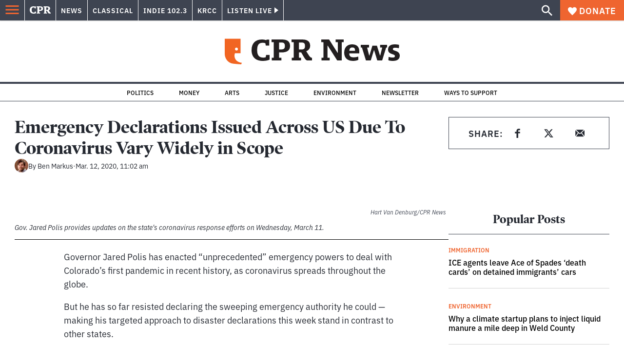

--- FILE ---
content_type: text/html; charset=utf-8
request_url: https://www.google.com/recaptcha/api2/aframe
body_size: 185
content:
<!DOCTYPE HTML><html><head><meta http-equiv="content-type" content="text/html; charset=UTF-8"></head><body><script nonce="vkfT7UQ6cvnDxRHX74DvUQ">/** Anti-fraud and anti-abuse applications only. See google.com/recaptcha */ try{var clients={'sodar':'https://pagead2.googlesyndication.com/pagead/sodar?'};window.addEventListener("message",function(a){try{if(a.source===window.parent){var b=JSON.parse(a.data);var c=clients[b['id']];if(c){var d=document.createElement('img');d.src=c+b['params']+'&rc='+(localStorage.getItem("rc::a")?sessionStorage.getItem("rc::b"):"");window.document.body.appendChild(d);sessionStorage.setItem("rc::e",parseInt(sessionStorage.getItem("rc::e")||0)+1);localStorage.setItem("rc::h",'1769922329744');}}}catch(b){}});window.parent.postMessage("_grecaptcha_ready", "*");}catch(b){}</script></body></html>

--- FILE ---
content_type: application/javascript; charset=UTF-8
request_url: https://www.cpr.org/_next/static/chunks/main-56c12f55d588f34b.js
body_size: 33051
content:
(self.webpackChunk_N_E=self.webpackChunk_N_E||[]).push([["main"],{"./node_modules/next/dist/build/polyfills/polyfill-module.js":function(){"trimStart"in String.prototype||(String.prototype.trimStart=String.prototype.trimLeft),"trimEnd"in String.prototype||(String.prototype.trimEnd=String.prototype.trimRight),"description"in Symbol.prototype||Object.defineProperty(Symbol.prototype,"description",{configurable:!0,get:function(){var e=/\((.*)\)/.exec(this.toString());return e?e[1]:void 0}}),Array.prototype.flat||(Array.prototype.flat=function(e,t){return t=this.concat.apply([],this),e>1&&t.some(Array.isArray)?t.flat(e-1):t},Array.prototype.flatMap=function(e,t){return this.map(e,t).flat()}),Promise.prototype.finally||(Promise.prototype.finally=function(e){if("function"!=typeof e)return this.then(e,e);var t=this.constructor||Promise;return this.then(function(r){return t.resolve(e()).then(function(){return r})},function(r){return t.resolve(e()).then(function(){throw r})})}),Object.fromEntries||(Object.fromEntries=function(e){return Array.from(e).reduce(function(e,t){return e[t[0]]=t[1],e},{})})},"./node_modules/next/dist/client/add-base-path.js":function(e,t,r){"use strict";Object.defineProperty(t,"__esModule",{value:!0}),Object.defineProperty(t,"addBasePath",{enumerable:!0,get:function(){return a}});let n=r("./node_modules/next/dist/shared/lib/router/utils/add-path-prefix.js"),o=r("./node_modules/next/dist/client/normalize-trailing-slash.js");function a(e,t){return(0,o.normalizePathTrailingSlash)((0,n.addPathPrefix)(e,""))}("function"==typeof t.default||"object"==typeof t.default&&null!==t.default)&&void 0===t.default.__esModule&&(Object.defineProperty(t.default,"__esModule",{value:!0}),Object.assign(t.default,t),e.exports=t.default)},"./node_modules/next/dist/client/add-locale.js":function(e,t,r){"use strict";Object.defineProperty(t,"__esModule",{value:!0}),Object.defineProperty(t,"addLocale",{enumerable:!0,get:function(){return o}});let n=r("./node_modules/next/dist/client/normalize-trailing-slash.js"),o=function(e){for(var t=arguments.length,o=Array(t>1?t-1:0),a=1;a<t;a++)o[a-1]=arguments[a];return(0,n.normalizePathTrailingSlash)(r("./node_modules/next/dist/shared/lib/router/utils/add-locale.js").addLocale(e,...o))};("function"==typeof t.default||"object"==typeof t.default&&null!==t.default)&&void 0===t.default.__esModule&&(Object.defineProperty(t.default,"__esModule",{value:!0}),Object.assign(t.default,t),e.exports=t.default)},"./node_modules/next/dist/client/detect-domain-locale.js":function(e,t,r){"use strict";Object.defineProperty(t,"__esModule",{value:!0}),Object.defineProperty(t,"detectDomainLocale",{enumerable:!0,get:function(){return n}});let n=function(){for(var e=arguments.length,t=Array(e),n=0;n<e;n++)t[n]=arguments[n];return r("./node_modules/next/dist/shared/lib/i18n/detect-domain-locale.js").detectDomainLocale(...t)};("function"==typeof t.default||"object"==typeof t.default&&null!==t.default)&&void 0===t.default.__esModule&&(Object.defineProperty(t.default,"__esModule",{value:!0}),Object.assign(t.default,t),e.exports=t.default)},"./node_modules/next/dist/client/has-base-path.js":function(e,t,r){"use strict";Object.defineProperty(t,"__esModule",{value:!0}),Object.defineProperty(t,"hasBasePath",{enumerable:!0,get:function(){return o}});let n=r("./node_modules/next/dist/shared/lib/router/utils/path-has-prefix.js");function o(e){return(0,n.pathHasPrefix)(e,"")}("function"==typeof t.default||"object"==typeof t.default&&null!==t.default)&&void 0===t.default.__esModule&&(Object.defineProperty(t.default,"__esModule",{value:!0}),Object.assign(t.default,t),e.exports=t.default)},"./node_modules/next/dist/client/head-manager.js":function(e,t){"use strict";let r;Object.defineProperty(t,"__esModule",{value:!0}),function(e,t){for(var r in t)Object.defineProperty(e,r,{enumerable:!0,get:t[r]})}(t,{DOMAttributeNames:function(){return n},isEqualNode:function(){return a},default:function(){return i}});let n={acceptCharset:"accept-charset",className:"class",htmlFor:"for",httpEquiv:"http-equiv",noModule:"noModule"};function o(e){let{type:t,props:r}=e,o=document.createElement(t);for(let e in r){if(!r.hasOwnProperty(e)||"children"===e||"dangerouslySetInnerHTML"===e||void 0===r[e])continue;let a=n[e]||e.toLowerCase();"script"===t&&("async"===a||"defer"===a||"noModule"===a)?o[a]=!!r[e]:o.setAttribute(a,r[e])}let{children:a,dangerouslySetInnerHTML:i}=r;return i?o.innerHTML=i.__html||"":a&&(o.textContent="string"==typeof a?a:Array.isArray(a)?a.join(""):""),o}function a(e,t){if(e instanceof HTMLElement&&t instanceof HTMLElement){let r=t.getAttribute("nonce");if(r&&!e.getAttribute("nonce")){let n=t.cloneNode(!0);return n.setAttribute("nonce",""),n.nonce=r,r===e.nonce&&e.isEqualNode(n)}}return e.isEqualNode(t)}function i(){return{mountedInstances:new Set,updateHead:e=>{let t={};e.forEach(e=>{if("link"===e.type&&e.props["data-optimized-fonts"]){if(document.querySelector('style[data-href="'.concat(e.props["data-href"],'"]')))return;e.props.href=e.props["data-href"],e.props["data-href"]=void 0}let r=t[e.type]||[];r.push(e),t[e.type]=r});let n=t.title?t.title[0]:null,o="";if(n){let{children:e}=n.props;o="string"==typeof e?e:Array.isArray(e)?e.join(""):""}o!==document.title&&(document.title=o),["meta","base","link","style","script"].forEach(e=>{r(e,t[e]||[])})}}}r=(e,t)=>{let r=document.getElementsByTagName("head")[0],n=r.querySelector("meta[name=next-head-count]"),i=Number(n.content),s=[];for(let t=0,r=n.previousElementSibling;t<i;t++,r=(null==r?void 0:r.previousElementSibling)||null){var l;(null==r?void 0:null==(l=r.tagName)?void 0:l.toLowerCase())===e&&s.push(r)}let u=t.map(o).filter(e=>{for(let t=0,r=s.length;t<r;t++){let r=s[t];if(a(r,e))return s.splice(t,1),!1}return!0});s.forEach(e=>{var t;return null==(t=e.parentNode)?void 0:t.removeChild(e)}),u.forEach(e=>r.insertBefore(e,n)),n.content=(i-s.length+u.length).toString()},("function"==typeof t.default||"object"==typeof t.default&&null!==t.default)&&void 0===t.default.__esModule&&(Object.defineProperty(t.default,"__esModule",{value:!0}),Object.assign(t.default,t),e.exports=t.default)},"./node_modules/next/dist/client/index.js":function(e,t,r){"use strict";let n,o,a,i,s,l,u,d,c,f,p,h;Object.defineProperty(t,"__esModule",{value:!0});let m=r("./node_modules/next/node_modules/@swc/helpers/esm/_interop_require_wildcard.js");Object.defineProperty(t,"__esModule",{value:!0}),function(e,t){for(var r in t)Object.defineProperty(e,r,{enumerable:!0,get:t[r]})}(t,{version:function(){return W},router:function(){return n},emitter:function(){return z},initialize:function(){return X},hydrate:function(){return ed}});let _=r("./node_modules/next/node_modules/@swc/helpers/esm/_async_to_generator.js"),g=r("./node_modules/next/node_modules/@swc/helpers/esm/_extends.js"),y=r("./node_modules/next/node_modules/@swc/helpers/esm/_interop_require_default.js");r("./node_modules/next/dist/build/polyfills/polyfill-module.js");let b=y._(r("./node_modules/react/index.js")),v=y._(r("./node_modules/react-dom/client.js")),x=r("./node_modules/next/dist/shared/lib/head-manager-context.js"),j=y._(r("./node_modules/next/dist/shared/lib/mitt.js")),P=r("./node_modules/next/dist/shared/lib/router-context.js"),w=r("./node_modules/next/dist/shared/lib/router/utils/handle-smooth-scroll.js"),E=r("./node_modules/next/dist/shared/lib/router/utils/is-dynamic.js"),S=r("./node_modules/next/dist/shared/lib/router/utils/querystring.js"),O=r("./node_modules/next/dist/shared/lib/runtime-config.js"),R=r("./node_modules/next/dist/shared/lib/utils.js"),C=r("./node_modules/next/dist/client/portal/index.js"),A=y._(r("./node_modules/next/dist/client/head-manager.js")),M=y._(r("./node_modules/next/dist/client/page-loader.js")),L=y._(r("./node_modules/next/dist/client/performance-relayer.js")),T=r("./node_modules/next/dist/client/route-announcer.js"),I=r("./node_modules/next/dist/client/router.js"),N=r("./node_modules/next/dist/lib/is-error.js"),k=r("./node_modules/next/dist/shared/lib/image-config-context.js"),D=r("./node_modules/next/dist/client/remove-base-path.js"),q=r("./node_modules/next/dist/client/has-base-path.js"),B=r("./node_modules/next/dist/shared/lib/app-router-context.js"),U=r("./node_modules/next/dist/shared/lib/router/adapters.js"),H=r("./node_modules/next/dist/shared/lib/hooks-client-context.js"),F=y._(r("./node_modules/next/dist/client/on-recoverable-error.js")),W="13.3.1",z=(0,j.default)(),G=e=>[].slice.call(e),V=!1;self.__next_require__=r;class $ extends b.default.Component{componentDidCatch(e,t){this.props.fn(e,t)}componentDidMount(){this.scrollToHash(),n.isSsr&&(o.isFallback||o.nextExport&&((0,E.isDynamicRoute)(n.pathname)||location.search,1)||o.props&&o.props.__N_SSG&&(location.search,1))&&n.replace(n.pathname+"?"+String((0,S.assign)((0,S.urlQueryToSearchParams)(n.query),new URLSearchParams(location.search))),a,{_h:1,shallow:!o.isFallback&&!V}).catch(e=>{if(!e.cancelled)throw e})}componentDidUpdate(){this.scrollToHash()}scrollToHash(){let{hash:e}=location;if(!(e=e&&e.substring(1)))return;let t=document.getElementById(e);t&&setTimeout(()=>t.scrollIntoView(),0)}render(){return this.props.children}}function X(){return Y.apply(this,arguments)}function Y(){return(Y=_._(function*(){arguments.length>0&&void 0!==arguments[0]&&arguments[0],o=JSON.parse(document.getElementById("__NEXT_DATA__").textContent),window.__NEXT_DATA__=o,h=o.defaultLocale;let e=o.assetPrefix||"";r.p="".concat(e,"/_next/"),(0,O.setConfig)({serverRuntimeConfig:{},publicRuntimeConfig:o.runtimeConfig||{}}),a=(0,R.getURL)(),(0,q.hasBasePath)(a)&&(a=(0,D.removeBasePath)(a));{let{normalizeLocalePath:e}=r("./node_modules/next/dist/shared/lib/i18n/normalize-locale-path.js"),{detectDomainLocale:t}=r("./node_modules/next/dist/shared/lib/i18n/detect-domain-locale.js"),{parseRelativeUrl:n}=r("./node_modules/next/dist/shared/lib/router/utils/parse-relative-url.js"),{formatUrl:i}=r("./node_modules/next/dist/shared/lib/router/utils/format-url.js");if(o.locales){let r=n(a),s=e(r.pathname,o.locales);s.detectedLocale?(r.pathname=s.pathname,a=i(r)):h=o.locale;let l=t(void 0,window.location.hostname);l&&(h=l.defaultLocale)}}if(o.scriptLoader){let{initScriptLoader:e}=r("./node_modules/next/dist/client/script.js");e(o.scriptLoader)}i=new M.default(o.buildId,e);let t=e=>{let[t,r]=e;return i.routeLoader.onEntrypoint(t,r)};return window.__NEXT_P&&window.__NEXT_P.map(e=>setTimeout(()=>t(e),0)),window.__NEXT_P=[],window.__NEXT_P.push=t,(l=(0,A.default)()).getIsSsr=()=>n.isSsr,s=document.getElementById("__next"),{assetPrefix:e}})).apply(this,arguments)}function K(e,t){return b.default.createElement(e,t)}function Q(e){var t;let{children:r}=e;return b.default.createElement($,{fn:e=>Z({App:c,err:e}).catch(e=>console.error("Error rendering page: ",e))},b.default.createElement(B.AppRouterContext.Provider,{value:(0,U.adaptForAppRouterInstance)(n)},b.default.createElement(H.SearchParamsContext.Provider,{value:(0,U.adaptForSearchParams)(n)},b.default.createElement(U.PathnameContextProviderAdapter,{router:n,isAutoExport:null!=(t=self.__NEXT_DATA__.autoExport)&&t},b.default.createElement(P.RouterContext.Provider,{value:(0,I.makePublicRouterInstance)(n)},b.default.createElement(x.HeadManagerContext.Provider,{value:l},b.default.createElement(k.ImageConfigContext.Provider,{value:{deviceSizes:[640,750,828,1080,1248,1440,1920,2048,3840],imageSizes:[16,32,48,64,96,128,256,392],path:"https://www.cpr.org/_next/image/",loader:"default",dangerouslyAllowSVG:!1,unoptimized:!1}},r)))))))}let J=e=>t=>{let r=g._({},t,{Component:p,err:o.err,router:n});return b.default.createElement(Q,null,K(e,r))};function Z(e){let{App:t,err:s}=e;return console.error(s),console.error("A client-side exception has occurred, see here for more info: https://nextjs.org/docs/messages/client-side-exception-occurred"),i.loadPage("/_error").then(n=>{let{page:o,styleSheets:a}=n;return(null==u?void 0:u.Component)===o?Promise.resolve().then(()=>m._(r("./node_modules/next/dist/pages/_error.js"))).then(n=>Promise.resolve().then(()=>m._(r("./node_modules/next/dist/pages/_app.js"))).then(r=>(t=r.default,e.App=t,n))).then(e=>({ErrorComponent:e.default,styleSheets:[]})):{ErrorComponent:o,styleSheets:a}}).then(r=>{var i;let{ErrorComponent:l,styleSheets:u}=r,d=J(t),c={Component:l,AppTree:d,router:n,ctx:{err:s,pathname:o.page,query:o.query,asPath:a,AppTree:d}};return Promise.resolve((null==(i=e.props)?void 0:i.err)?e.props:(0,R.loadGetInitialProps)(t,c)).then(t=>es(g._({},e,{err:s,Component:l,styleSheets:u,props:t})))})}function ee(e){let{callback:t}=e;return b.default.useLayoutEffect(()=>t(),[t]),null}let et=null,er=!0;function en(){["beforeRender","afterHydrate","afterRender","routeChange"].forEach(e=>performance.clearMarks(e))}function eo(){R.ST&&(performance.mark("afterHydrate"),performance.measure("Next.js-before-hydration","navigationStart","beforeRender"),performance.measure("Next.js-hydration","beforeRender","afterHydrate"),f&&performance.getEntriesByName("Next.js-hydration").forEach(f),en())}function ea(){if(!R.ST)return;performance.mark("afterRender");let e=performance.getEntriesByName("routeChange","mark");e.length&&(performance.measure("Next.js-route-change-to-render",e[0].name,"beforeRender"),performance.measure("Next.js-render","beforeRender","afterRender"),f&&(performance.getEntriesByName("Next.js-render").forEach(f),performance.getEntriesByName("Next.js-route-change-to-render").forEach(f)),en(),["Next.js-route-change-to-render","Next.js-render"].forEach(e=>performance.clearMeasures(e)))}function ei(e){let{callbacks:t,children:r}=e;return b.default.useLayoutEffect(()=>t.forEach(e=>e()),[t]),b.default.useEffect(()=>{(0,L.default)(f)},[]),r}function es(e){let t,{App:r,Component:o,props:a,err:i}=e,l="initial"in e?void 0:e.styleSheets;o=o||u.Component,a=a||u.props;let c=g._({},a,{Component:o,err:i,router:n});u=c;let f=!1,p=new Promise((e,r)=>{d&&d(),t=()=>{d=null,e()},d=()=>{f=!0,d=null;let e=Error("Cancel rendering route");e.cancelled=!0,r(e)}});function h(){t()}!function(){if(!l)return;let e=G(document.querySelectorAll("style[data-n-href]")),t=new Set(e.map(e=>e.getAttribute("data-n-href"))),r=document.querySelector("noscript[data-n-css]"),n=null==r?void 0:r.getAttribute("data-n-css");l.forEach(e=>{let{href:r,text:o}=e;if(!t.has(r)){let e=document.createElement("style");e.setAttribute("data-n-href",r),e.setAttribute("media","x"),n&&e.setAttribute("nonce",n),document.head.appendChild(e),e.appendChild(document.createTextNode(o))}})}();let m=b.default.createElement(b.default.Fragment,null,b.default.createElement(ee,{callback:function(){if(l&&!f){let e=new Set(l.map(e=>e.href)),t=G(document.querySelectorAll("style[data-n-href]")),r=t.map(e=>e.getAttribute("data-n-href"));for(let n=0;n<r.length;++n)e.has(r[n])?t[n].removeAttribute("media"):t[n].setAttribute("media","x");let n=document.querySelector("noscript[data-n-css]");n&&l.forEach(e=>{let{href:t}=e,r=document.querySelector('style[data-n-href="'.concat(t,'"]'));r&&(n.parentNode.insertBefore(r,n.nextSibling),n=r)}),G(document.querySelectorAll("link[data-n-p]")).forEach(e=>{e.parentNode.removeChild(e)})}if(e.scroll){let{x:t,y:r}=e.scroll;(0,w.handleSmoothScroll)(()=>{window.scrollTo(t,r)})}}}),b.default.createElement(Q,null,K(r,c),b.default.createElement(C.Portal,{type:"next-route-announcer"},b.default.createElement(T.RouteAnnouncer,null))));return!function(e,t){R.ST&&performance.mark("beforeRender");let r=t(er?eo:ea);if(et){let e=b.default.startTransition;e(()=>{et.render(r)})}else et=v.default.hydrateRoot(e,r,{onRecoverableError:F.default}),er=!1}(s,e=>b.default.createElement(ei,{callbacks:[e,h]},m)),p}function el(e){return eu.apply(this,arguments)}function eu(){return(eu=_._(function*(e){if(e.err){yield Z(e);return}try{yield es(e)}catch(r){let t=(0,N.getProperError)(r);if(t.cancelled)throw t;yield Z(g._({},e,{err:t}))}})).apply(this,arguments)}function ed(e){return ec.apply(this,arguments)}function ec(){return(ec=_._(function*(e){let t=o.err;try{let e=yield i.routeLoader.whenEntrypoint("/_app");if("error"in e)throw e.error;let{component:t,exports:r}=e;c=t,r&&r.reportWebVitals&&(f=e=>{let t,{id:n,name:o,startTime:a,value:i,duration:s,entryType:l,entries:u,attribution:d}=e,c="".concat(Date.now(),"-").concat(Math.floor(Math.random()*(9e12-1))+1e12);u&&u.length&&(t=u[0].startTime);let f={id:n||c,name:o,startTime:a||t,value:null==i?s:i,label:"mark"===l||"measure"===l?"custom":"web-vital"};d&&(f.attribution=d),r.reportWebVitals(f)});let n=yield i.routeLoader.whenEntrypoint(o.page);if("error"in n)throw n.error;p=n.component}catch(e){t=(0,N.getProperError)(e)}window.__NEXT_PRELOADREADY&&(yield window.__NEXT_PRELOADREADY(o.dynamicIds)),n=(0,I.createRouter)(o.page,o.query,a,{initialProps:o.props,pageLoader:i,App:c,Component:p,wrapApp:J,err:t,isFallback:!!o.isFallback,subscription:(e,t,r)=>el(Object.assign({},e,{App:t,scroll:r})),locale:o.locale,locales:o.locales,defaultLocale:h,domainLocales:o.domainLocales,isPreview:o.isPreview}),V=yield n._initialMatchesMiddlewarePromise;let r={App:c,initial:!0,Component:p,props:o.props,err:t};(null==e?void 0:e.beforeRender)&&(yield e.beforeRender()),el(r)})).apply(this,arguments)}("function"==typeof t.default||"object"==typeof t.default&&null!==t.default)&&void 0===t.default.__esModule&&(Object.defineProperty(t.default,"__esModule",{value:!0}),Object.assign(t.default,t),e.exports=t.default)},"./node_modules/next/dist/client/next.js":function(e,t,r){"use strict";Object.defineProperty(t,"__esModule",{value:!0});let n=r("./node_modules/next/dist/client/index.js");window.next={version:n.version,get router(){return n.router},emitter:n.emitter},(0,n.initialize)({}).then(()=>(0,n.hydrate)()).catch(console.error),("function"==typeof t.default||"object"==typeof t.default&&null!==t.default)&&void 0===t.default.__esModule&&(Object.defineProperty(t.default,"__esModule",{value:!0}),Object.assign(t.default,t),e.exports=t.default)},"./node_modules/next/dist/client/normalize-trailing-slash.js":function(e,t,r){"use strict";Object.defineProperty(t,"__esModule",{value:!0}),Object.defineProperty(t,"normalizePathTrailingSlash",{enumerable:!0,get:function(){return a}});let n=r("./node_modules/next/dist/shared/lib/router/utils/remove-trailing-slash.js"),o=r("./node_modules/next/dist/shared/lib/router/utils/parse-path.js"),a=e=>{if(!e.startsWith("/"))return e;let{pathname:t,query:r,hash:a}=(0,o.parsePath)(e);return/\.[^/]+\/?$/.test(t)?"".concat((0,n.removeTrailingSlash)(t)).concat(r).concat(a):t.endsWith("/")?"".concat(t).concat(r).concat(a):"".concat(t,"/").concat(r).concat(a)};("function"==typeof t.default||"object"==typeof t.default&&null!==t.default)&&void 0===t.default.__esModule&&(Object.defineProperty(t.default,"__esModule",{value:!0}),Object.assign(t.default,t),e.exports=t.default)},"./node_modules/next/dist/client/on-recoverable-error.js":function(e,t,r){"use strict";Object.defineProperty(t,"__esModule",{value:!0}),Object.defineProperty(t,"default",{enumerable:!0,get:function(){return o}});let n=r("./node_modules/next/dist/shared/lib/lazy-dynamic/no-ssr-error.js");function o(e,t){let r=e.digest||t.digest,o="function"==typeof reportError?reportError:e=>{window.console.error(e)};r!==n.NEXT_DYNAMIC_NO_SSR_CODE&&o(e)}("function"==typeof t.default||"object"==typeof t.default&&null!==t.default)&&void 0===t.default.__esModule&&(Object.defineProperty(t.default,"__esModule",{value:!0}),Object.assign(t.default,t),e.exports=t.default)},"./node_modules/next/dist/client/page-loader.js":function(e,t,r){"use strict";Object.defineProperty(t,"__esModule",{value:!0}),Object.defineProperty(t,"default",{enumerable:!0,get:function(){return f}});let n=r("./node_modules/next/node_modules/@swc/helpers/esm/_interop_require_default.js"),o=r("./node_modules/next/dist/client/add-base-path.js"),a=r("./node_modules/next/dist/shared/lib/router/utils/interpolate-as.js"),i=n._(r("./node_modules/next/dist/shared/lib/router/utils/get-asset-path-from-route.js")),s=r("./node_modules/next/dist/client/add-locale.js"),l=r("./node_modules/next/dist/shared/lib/router/utils/is-dynamic.js"),u=r("./node_modules/next/dist/shared/lib/router/utils/parse-relative-url.js"),d=r("./node_modules/next/dist/shared/lib/router/utils/remove-trailing-slash.js"),c=r("./node_modules/next/dist/client/route-loader.js");class f{getPageList(){return(0,c.getClientBuildManifest)().then(e=>e.sortedPages)}getMiddleware(){return window.__MIDDLEWARE_MATCHERS=[],window.__MIDDLEWARE_MATCHERS}getDataHref(e){let{asPath:t,href:r,locale:n}=e,{pathname:c,query:f,search:p}=(0,u.parseRelativeUrl)(r),{pathname:h}=(0,u.parseRelativeUrl)(t),m=(0,d.removeTrailingSlash)(c);if("/"!==m[0])throw Error('Route name should start with a "/", got "'.concat(m,'"'));return(e=>{let t=(0,i.default)((0,d.removeTrailingSlash)((0,s.addLocale)(e,n)),".json");return(0,o.addBasePath)("/_next/data/".concat(this.buildId).concat(t).concat(p),!0)})(e.skipInterpolation?h:(0,l.isDynamicRoute)(m)?(0,a.interpolateAs)(c,h,f).result:m)}_isSsg(e){return this.promisedSsgManifest.then(t=>t.has(e))}loadPage(e){return this.routeLoader.loadRoute(e).then(e=>{if("component"in e)return{page:e.component,mod:e.exports,styleSheets:e.styles.map(e=>({href:e.href,text:e.content}))};throw e.error})}prefetch(e){return this.routeLoader.prefetch(e)}constructor(e,t){this.routeLoader=(0,c.createRouteLoader)(t),this.buildId=e,this.assetPrefix=t,this.promisedSsgManifest=new Promise(e=>{window.__SSG_MANIFEST?e(window.__SSG_MANIFEST):window.__SSG_MANIFEST_CB=()=>{e(window.__SSG_MANIFEST)}})}}("function"==typeof t.default||"object"==typeof t.default&&null!==t.default)&&void 0===t.default.__esModule&&(Object.defineProperty(t.default,"__esModule",{value:!0}),Object.assign(t.default,t),e.exports=t.default)},"./node_modules/next/dist/client/performance-relayer.js":function(e,t,r){"use strict";let n;Object.defineProperty(t,"__esModule",{value:!0}),Object.defineProperty(t,"default",{enumerable:!0,get:function(){return s}});let o=["CLS","FCP","FID","INP","LCP","TTFB"];location.href;let a=!1;function i(e){n&&n(e)}let s=e=>{if(n=e,!a)for(let e of(a=!0,o))try{let t;t||(t=r("./node_modules/next/dist/compiled/web-vitals/web-vitals.js")),t["on".concat(e)](i)}catch(t){console.warn("Failed to track ".concat(e," web-vital"),t)}};("function"==typeof t.default||"object"==typeof t.default&&null!==t.default)&&void 0===t.default.__esModule&&(Object.defineProperty(t.default,"__esModule",{value:!0}),Object.assign(t.default,t),e.exports=t.default)},"./node_modules/next/dist/client/portal/index.js":function(e,t,r){"use strict";Object.defineProperty(t,"__esModule",{value:!0}),Object.defineProperty(t,"Portal",{enumerable:!0,get:function(){return a}});let n=r("./node_modules/react/index.js"),o=r("./node_modules/react-dom/index.js"),a=e=>{let{children:t,type:r}=e,[a,i]=(0,n.useState)(null);return(0,n.useEffect)(()=>{let e=document.createElement(r);return document.body.appendChild(e),i(e),()=>{document.body.removeChild(e)}},[r]),a?(0,o.createPortal)(t,a):null};("function"==typeof t.default||"object"==typeof t.default&&null!==t.default)&&void 0===t.default.__esModule&&(Object.defineProperty(t.default,"__esModule",{value:!0}),Object.assign(t.default,t),e.exports=t.default)},"./node_modules/next/dist/client/remove-base-path.js":function(e,t,r){"use strict";function n(e){return(e=e.slice(0)).startsWith("/")||(e="/".concat(e)),e}Object.defineProperty(t,"__esModule",{value:!0}),Object.defineProperty(t,"removeBasePath",{enumerable:!0,get:function(){return n}}),r("./node_modules/next/dist/client/has-base-path.js"),("function"==typeof t.default||"object"==typeof t.default&&null!==t.default)&&void 0===t.default.__esModule&&(Object.defineProperty(t.default,"__esModule",{value:!0}),Object.assign(t.default,t),e.exports=t.default)},"./node_modules/next/dist/client/remove-locale.js":function(e,t,r){"use strict";Object.defineProperty(t,"__esModule",{value:!0}),Object.defineProperty(t,"removeLocale",{enumerable:!0,get:function(){return o}});let n=r("./node_modules/next/dist/shared/lib/router/utils/parse-path.js");function o(e,t){{let{pathname:r}=(0,n.parsePath)(e),o=r.toLowerCase(),a=null==t?void 0:t.toLowerCase();return t&&(o.startsWith("/".concat(a,"/"))||o==="/".concat(a))?"".concat(r.length===t.length+1?"/":"").concat(e.slice(t.length+1)):e}}("function"==typeof t.default||"object"==typeof t.default&&null!==t.default)&&void 0===t.default.__esModule&&(Object.defineProperty(t.default,"__esModule",{value:!0}),Object.assign(t.default,t),e.exports=t.default)},"./node_modules/next/dist/client/request-idle-callback.js":function(e,t){"use strict";Object.defineProperty(t,"__esModule",{value:!0}),function(e,t){for(var r in t)Object.defineProperty(e,r,{enumerable:!0,get:t[r]})}(t,{requestIdleCallback:function(){return r},cancelIdleCallback:function(){return n}});let r="undefined"!=typeof self&&self.requestIdleCallback&&self.requestIdleCallback.bind(window)||function(e){let t=Date.now();return self.setTimeout(function(){e({didTimeout:!1,timeRemaining:function(){return Math.max(0,50-(Date.now()-t))}})},1)},n="undefined"!=typeof self&&self.cancelIdleCallback&&self.cancelIdleCallback.bind(window)||function(e){return clearTimeout(e)};("function"==typeof t.default||"object"==typeof t.default&&null!==t.default)&&void 0===t.default.__esModule&&(Object.defineProperty(t.default,"__esModule",{value:!0}),Object.assign(t.default,t),e.exports=t.default)},"./node_modules/next/dist/client/route-announcer.js":function(e,t,r){"use strict";Object.defineProperty(t,"__esModule",{value:!0}),function(e,t){for(var r in t)Object.defineProperty(e,r,{enumerable:!0,get:t[r]})}(t,{RouteAnnouncer:function(){return s},default:function(){return l}});let n=r("./node_modules/next/node_modules/@swc/helpers/esm/_interop_require_default.js"),o=n._(r("./node_modules/react/index.js")),a=r("./node_modules/next/dist/client/router.js"),i={border:0,clip:"rect(0 0 0 0)",height:"1px",margin:"-1px",overflow:"hidden",padding:0,position:"absolute",top:0,width:"1px",whiteSpace:"nowrap",wordWrap:"normal"},s=()=>{let{asPath:e}=(0,a.useRouter)(),[t,r]=o.default.useState(""),n=o.default.useRef(e);return o.default.useEffect(()=>{if(n.current!==e){if(n.current=e,document.title)r(document.title);else{var t;let n=document.querySelector("h1"),o=null!=(t=null==n?void 0:n.innerText)?t:null==n?void 0:n.textContent;r(o||e)}}},[e]),o.default.createElement("p",{"aria-live":"assertive",id:"__next-route-announcer__",role:"alert",style:i},t)},l=s;("function"==typeof t.default||"object"==typeof t.default&&null!==t.default)&&void 0===t.default.__esModule&&(Object.defineProperty(t.default,"__esModule",{value:!0}),Object.assign(t.default,t),e.exports=t.default)},"./node_modules/next/dist/client/route-loader.js":function(e,t,r){"use strict";Object.defineProperty(t,"__esModule",{value:!0}),function(e,t){for(var r in t)Object.defineProperty(e,r,{enumerable:!0,get:t[r]})}(t,{markAssetError:function(){return s},isAssetError:function(){return l},getClientBuildManifest:function(){return c},createRouteLoader:function(){return p}}),r("./node_modules/next/node_modules/@swc/helpers/esm/_interop_require_default.js"),r("./node_modules/next/dist/shared/lib/router/utils/get-asset-path-from-route.js");let n=r("./node_modules/next/dist/client/trusted-types.js"),o=r("./node_modules/next/dist/client/request-idle-callback.js");function a(e,t,r){let n,o=t.get(e);if(o)return"future"in o?o.future:Promise.resolve(o);let a=new Promise(e=>{n=e});return t.set(e,o={resolve:n,future:a}),r?r().then(e=>(n(e),e)).catch(r=>{throw t.delete(e),r}):a}let i=Symbol("ASSET_LOAD_ERROR");function s(e){return Object.defineProperty(e,i,{})}function l(e){return e&&i in e}let u=function(e){try{return e=document.createElement("link"),!!window.MSInputMethodContext&&!!document.documentMode||e.relList.supports("prefetch")}catch(e){return!1}}();function d(e,t,r){return new Promise((n,a)=>{let i=!1;e.then(e=>{i=!0,n(e)}).catch(a),(0,o.requestIdleCallback)(()=>setTimeout(()=>{i||a(r)},t))})}function c(){if(self.__BUILD_MANIFEST)return Promise.resolve(self.__BUILD_MANIFEST);let e=new Promise(e=>{let t=self.__BUILD_MANIFEST_CB;self.__BUILD_MANIFEST_CB=()=>{e(self.__BUILD_MANIFEST),t&&t()}});return d(e,3800,s(Error("Failed to load client build manifest")))}function f(e,t){return c().then(r=>{if(!(t in r))throw s(Error("Failed to lookup route: ".concat(t)));let o=r[t].map(t=>e+"/_next/"+encodeURI(t));return{scripts:o.filter(e=>e.endsWith(".js")).map(e=>(0,n.__unsafeCreateTrustedScriptURL)(e)),css:o.filter(e=>e.endsWith(".css"))}})}function p(e){let t=new Map,r=new Map,n=new Map,i=new Map;function l(e){{var t;let n=r.get(e.toString());return n||(document.querySelector('script[src^="'.concat(e,'"]'))?Promise.resolve():(r.set(e.toString(),n=new Promise((r,n)=>{(t=document.createElement("script")).onload=r,t.onerror=()=>n(s(Error("Failed to load script: ".concat(e)))),t.crossOrigin=void 0,t.src=e,document.body.appendChild(t)})),n))}}function c(e){let t=n.get(e);return t||n.set(e,t=fetch(e).then(t=>{if(!t.ok)throw Error("Failed to load stylesheet: ".concat(e));return t.text().then(t=>({href:e,content:t}))}).catch(e=>{throw s(e)})),t}return{whenEntrypoint:e=>a(e,t),onEntrypoint(e,r){(r?Promise.resolve().then(()=>r()).then(e=>({component:e&&e.default||e,exports:e}),e=>({error:e})):Promise.resolve(void 0)).then(r=>{let n=t.get(e);n&&"resolve"in n?r&&(t.set(e,r),n.resolve(r)):(r?t.set(e,r):t.delete(e),i.delete(e))})},loadRoute(r,n){return a(r,i,()=>{let o;return d(f(e,r).then(e=>{let{scripts:n,css:o}=e;return Promise.all([t.has(r)?[]:Promise.all(n.map(l)),Promise.all(o.map(c))])}).then(e=>this.whenEntrypoint(r).then(t=>({entrypoint:t,styles:e[1]}))),3800,s(Error("Route did not complete loading: ".concat(r)))).then(e=>{let{entrypoint:t,styles:r}=e,n=Object.assign({styles:r},t);return"error"in t?t:n}).catch(e=>{if(n)throw e;return{error:e}}).finally(()=>null==o?void 0:o())})},prefetch(t){let r;return(r=navigator.connection)&&(r.saveData||/2g/.test(r.effectiveType))?Promise.resolve():f(e,t).then(e=>Promise.all(u?e.scripts.map(e=>{var t,r,n;return t=e.toString(),r="script",new Promise((e,o)=>{let a='\n      link[rel="prefetch"][href^="'.concat(t,'"],\n      link[rel="preload"][href^="').concat(t,'"],\n      script[src^="').concat(t,'"]');if(document.querySelector(a))return e();n=document.createElement("link"),r&&(n.as=r),n.rel="prefetch",n.crossOrigin=void 0,n.onload=e,n.onerror=()=>o(s(Error("Failed to prefetch: ".concat(t)))),n.href=t,document.head.appendChild(n)})}):[])).then(()=>{(0,o.requestIdleCallback)(()=>this.loadRoute(t,!0).catch(()=>{}))}).catch(()=>{})}}}("function"==typeof t.default||"object"==typeof t.default&&null!==t.default)&&void 0===t.default.__esModule&&(Object.defineProperty(t.default,"__esModule",{value:!0}),Object.assign(t.default,t),e.exports=t.default)},"./node_modules/next/dist/client/router.js":function(e,t,r){"use strict";Object.defineProperty(t,"__esModule",{value:!0}),function(e,t){for(var r in t)Object.defineProperty(e,r,{enumerable:!0,get:t[r]})}(t,{Router:function(){return a.default},default:function(){return p},withRouter:function(){return l.default},useRouter:function(){return h},createRouter:function(){return m},makePublicRouterInstance:function(){return _}});let n=r("./node_modules/next/node_modules/@swc/helpers/esm/_interop_require_default.js"),o=n._(r("./node_modules/react/index.js")),a=n._(r("./node_modules/next/dist/shared/lib/router/router.js")),i=r("./node_modules/next/dist/shared/lib/router-context.js"),s=n._(r("./node_modules/next/dist/lib/is-error.js")),l=n._(r("./node_modules/next/dist/client/with-router.js")),u={router:null,readyCallbacks:[],ready(e){if(this.router)return e();this.readyCallbacks.push(e)}},d=["pathname","route","query","asPath","components","isFallback","basePath","locale","locales","defaultLocale","isReady","isPreview","isLocaleDomain","domainLocales"],c=["push","replace","reload","back","prefetch","beforePopState"];function f(){if(!u.router)throw Error('No router instance found.\nYou should only use "next/router" on the client side of your app.\n');return u.router}Object.defineProperty(u,"events",{get:()=>a.default.events}),d.forEach(e=>{Object.defineProperty(u,e,{get(){let t=f();return t[e]}})}),c.forEach(e=>{u[e]=function(){for(var t=arguments.length,r=Array(t),n=0;n<t;n++)r[n]=arguments[n];let o=f();return o[e](...r)}}),["routeChangeStart","beforeHistoryChange","routeChangeComplete","routeChangeError","hashChangeStart","hashChangeComplete"].forEach(e=>{u.ready(()=>{a.default.events.on(e,function(){for(var t=arguments.length,r=Array(t),n=0;n<t;n++)r[n]=arguments[n];let o="on".concat(e.charAt(0).toUpperCase()).concat(e.substring(1));if(u[o])try{u[o](...r)}catch(e){console.error("Error when running the Router event: ".concat(o)),console.error((0,s.default)(e)?"".concat(e.message,"\n").concat(e.stack):e+"")}})})});let p=u;function h(){let e=o.default.useContext(i.RouterContext);if(!e)throw Error("NextRouter was not mounted. https://nextjs.org/docs/messages/next-router-not-mounted");return e}function m(){for(var e=arguments.length,t=Array(e),r=0;r<e;r++)t[r]=arguments[r];return u.router=new a.default(...t),u.readyCallbacks.forEach(e=>e()),u.readyCallbacks=[],u.router}function _(e){let t={};for(let r of d){if("object"==typeof e[r]){t[r]=Object.assign(Array.isArray(e[r])?[]:{},e[r]);continue}t[r]=e[r]}return t.events=a.default.events,c.forEach(r=>{t[r]=function(){for(var t=arguments.length,n=Array(t),o=0;o<t;o++)n[o]=arguments[o];return e[r](...n)}}),t}("function"==typeof t.default||"object"==typeof t.default&&null!==t.default)&&void 0===t.default.__esModule&&(Object.defineProperty(t.default,"__esModule",{value:!0}),Object.assign(t.default,t),e.exports=t.default)},"./node_modules/next/dist/client/script.js":function(e,t,r){"use strict";Object.defineProperty(t,"__esModule",{value:!0}),function(e,t){for(var r in t)Object.defineProperty(e,r,{enumerable:!0,get:t[r]})}(t,{handleClientScriptLoad:function(){return _},initScriptLoader:function(){return g},default:function(){return b}});let n=r("./node_modules/next/node_modules/@swc/helpers/esm/_extends.js"),o=r("./node_modules/next/node_modules/@swc/helpers/esm/_interop_require_default.js"),a=r("./node_modules/next/node_modules/@swc/helpers/esm/_interop_require_wildcard.js"),i=r("./node_modules/next/node_modules/@swc/helpers/esm/_object_without_properties_loose.js"),s=o._(r("./node_modules/react-dom/index.js")),l=a._(r("./node_modules/react/index.js")),u=r("./node_modules/next/dist/shared/lib/head-manager-context.js"),d=r("./node_modules/next/dist/client/head-manager.js"),c=r("./node_modules/next/dist/client/request-idle-callback.js"),f=new Map,p=new Set,h=["onLoad","onReady","dangerouslySetInnerHTML","children","onError","strategy"],m=e=>{let{src:t,id:r,onLoad:n=()=>{},onReady:o=null,dangerouslySetInnerHTML:a,children:i="",strategy:s="afterInteractive",onError:l}=e,u=r||t;if(u&&p.has(u))return;if(f.has(t)){p.add(u),f.get(t).then(n,l);return}let c=()=>{o&&o(),p.add(u)},m=document.createElement("script"),_=new Promise((e,t)=>{m.addEventListener("load",function(t){e(),n&&n.call(this,t),c()}),m.addEventListener("error",function(e){t(e)})}).catch(function(e){l&&l(e)});for(let[r,n]of(a?(m.innerHTML=a.__html||"",c()):i?(m.textContent="string"==typeof i?i:Array.isArray(i)?i.join(""):"",c()):t&&(m.src=t,f.set(t,_)),Object.entries(e))){if(void 0===n||h.includes(r))continue;let e=d.DOMAttributeNames[r]||r.toLowerCase();m.setAttribute(e,n)}"worker"===s&&m.setAttribute("type","text/partytown"),m.setAttribute("data-nscript",s),document.body.appendChild(m)};function _(e){let{strategy:t="afterInteractive"}=e;"lazyOnload"===t?window.addEventListener("load",()=>{(0,c.requestIdleCallback)(()=>m(e))}):m(e)}function g(e){e.forEach(_),function(){let e=[...document.querySelectorAll('[data-nscript="beforeInteractive"]'),...document.querySelectorAll('[data-nscript="beforePageRender"]')];e.forEach(e=>{let t=e.id||e.getAttribute("src");p.add(t)})}()}function y(e){let{id:t,src:r="",onLoad:o=()=>{},onReady:a=null,strategy:d="afterInteractive",onError:f}=e,h=i._(e,["id","src","onLoad","onReady","strategy","onError"]),{updateScripts:_,scripts:g,getIsSsr:y,appDir:b,nonce:v}=(0,l.useContext)(u.HeadManagerContext),x=(0,l.useRef)(!1);(0,l.useEffect)(()=>{let e=t||r;x.current||(a&&e&&p.has(e)&&a(),x.current=!0)},[a,t,r]);let j=(0,l.useRef)(!1);if((0,l.useEffect)(()=>{!j.current&&("afterInteractive"===d?m(e):"lazyOnload"===d&&("complete"===document.readyState?(0,c.requestIdleCallback)(()=>m(e)):window.addEventListener("load",()=>{(0,c.requestIdleCallback)(()=>m(e))})),j.current=!0)},[e,d]),("beforeInteractive"===d||"worker"===d)&&(_?(g[d]=(g[d]||[]).concat([n._({id:t,src:r,onLoad:o,onReady:a,onError:f},h)]),_(g)):y&&y()?p.add(t||r):y&&!y()&&m(e)),b){if("beforeInteractive"===d)return r?(s.default.preload(r,h.integrity?{as:"script",integrity:h.integrity}:{as:"script"}),l.default.createElement("script",{nonce:v,dangerouslySetInnerHTML:{__html:"(self.__next_s=self.__next_s||[]).push(".concat(JSON.stringify([r]),")")}})):(h.dangerouslySetInnerHTML&&(h.children=h.dangerouslySetInnerHTML.__html,delete h.dangerouslySetInnerHTML),l.default.createElement("script",{nonce:v,dangerouslySetInnerHTML:{__html:"(self.__next_s=self.__next_s||[]).push(".concat(JSON.stringify([0,n._({},h)]),")")}}));"afterInteractive"===d&&r&&s.default.preload(r,h.integrity?{as:"script",integrity:h.integrity}:{as:"script"})}return null}Object.defineProperty(y,"__nextScript",{value:!0});let b=y;("function"==typeof t.default||"object"==typeof t.default&&null!==t.default)&&void 0===t.default.__esModule&&(Object.defineProperty(t.default,"__esModule",{value:!0}),Object.assign(t.default,t),e.exports=t.default)},"./node_modules/next/dist/client/trusted-types.js":function(e,t){"use strict";let r;function n(e){var t;return(null==(t=function(){if(void 0===r){var e;r=(null==(e=window.trustedTypes)?void 0:e.createPolicy("nextjs",{createHTML:e=>e,createScript:e=>e,createScriptURL:e=>e}))||null}return r}())?void 0:t.createScriptURL(e))||e}Object.defineProperty(t,"__esModule",{value:!0}),Object.defineProperty(t,"__unsafeCreateTrustedScriptURL",{enumerable:!0,get:function(){return n}}),("function"==typeof t.default||"object"==typeof t.default&&null!==t.default)&&void 0===t.default.__esModule&&(Object.defineProperty(t.default,"__esModule",{value:!0}),Object.assign(t.default,t),e.exports=t.default)},"./node_modules/next/dist/client/with-router.js":function(e,t,r){"use strict";Object.defineProperty(t,"__esModule",{value:!0}),Object.defineProperty(t,"default",{enumerable:!0,get:function(){return s}});let n=r("./node_modules/next/node_modules/@swc/helpers/esm/_extends.js"),o=r("./node_modules/next/node_modules/@swc/helpers/esm/_interop_require_default.js"),a=o._(r("./node_modules/react/index.js")),i=r("./node_modules/next/dist/client/router.js");function s(e){function t(t){return a.default.createElement(e,n._({router:(0,i.useRouter)()},t))}return t.getInitialProps=e.getInitialProps,t.origGetInitialProps=e.origGetInitialProps,t}("function"==typeof t.default||"object"==typeof t.default&&null!==t.default)&&void 0===t.default.__esModule&&(Object.defineProperty(t.default,"__esModule",{value:!0}),Object.assign(t.default,t),e.exports=t.default)},"./node_modules/next/dist/pages/_app.js":function(e,t,r){"use strict";Object.defineProperty(t,"__esModule",{value:!0}),Object.defineProperty(t,"default",{enumerable:!0,get:function(){return u}});let n=r("./node_modules/next/node_modules/@swc/helpers/esm/_async_to_generator.js"),o=r("./node_modules/next/node_modules/@swc/helpers/esm/_interop_require_default.js"),a=o._(r("./node_modules/react/index.js")),i=r("./node_modules/next/dist/shared/lib/utils.js");function s(e){return l.apply(this,arguments)}function l(){return(l=n._(function*(e){let{Component:t,ctx:r}=e,n=yield(0,i.loadGetInitialProps)(t,r);return{pageProps:n}})).apply(this,arguments)}class u extends a.default.Component{render(){let{Component:e,pageProps:t}=this.props;return a.default.createElement(e,t)}}u.origGetInitialProps=s,u.getInitialProps=s,("function"==typeof t.default||"object"==typeof t.default&&null!==t.default)&&void 0===t.default.__esModule&&(Object.defineProperty(t.default,"__esModule",{value:!0}),Object.assign(t.default,t),e.exports=t.default)},"./node_modules/next/dist/pages/_error.js":function(e,t,r){"use strict";Object.defineProperty(t,"__esModule",{value:!0}),Object.defineProperty(t,"default",{enumerable:!0,get:function(){return u}});let n=r("./node_modules/next/node_modules/@swc/helpers/esm/_interop_require_default.js"),o=n._(r("./node_modules/react/index.js")),a=n._(r("./node_modules/next/dist/shared/lib/head.js")),i={400:"Bad Request",404:"This page could not be found",405:"Method Not Allowed",500:"Internal Server Error"};function s(e){let{res:t,err:r}=e,n=t&&t.statusCode?t.statusCode:r?r.statusCode:404;return{statusCode:n}}let l={error:{fontFamily:'system-ui,"Segoe UI",Roboto,Helvetica,Arial,sans-serif,"Apple Color Emoji","Segoe UI Emoji"',height:"100vh",textAlign:"center",display:"flex",flexDirection:"column",alignItems:"center",justifyContent:"center"},desc:{display:"inline-block",textAlign:"left"},h1:{display:"inline-block",margin:"0 20px 0 0",paddingRight:23,fontSize:24,fontWeight:500,verticalAlign:"top",lineHeight:"49px"},h2:{fontSize:14,fontWeight:400,lineHeight:"49px",margin:0}};class u extends o.default.Component{render(){let{statusCode:e,withDarkMode:t=!0}=this.props,r=this.props.title||i[e]||"An unexpected error has occurred";return o.default.createElement("div",{style:l.error},o.default.createElement(a.default,null,o.default.createElement("title",null,e?"".concat(e,": ").concat(r):"Application error: a client-side exception has occurred")),o.default.createElement("div",null,o.default.createElement("style",{dangerouslySetInnerHTML:{__html:"body{color:#000;background:#fff;margin:0}.next-error-h1{border-right:1px solid rgba(0,0,0,.3)}".concat(t?"@media (prefers-color-scheme:dark){body{color:#fff;background:#000}.next-error-h1{border-right:1px solid rgba(255,255,255,.3)}}":"")}}),e?o.default.createElement("h1",{className:"next-error-h1",style:l.h1},e):null,o.default.createElement("div",{style:l.desc},o.default.createElement("h2",{style:l.h2},this.props.title||e?r:o.default.createElement(o.default.Fragment,null,"Application error: a client-side exception has occurred (see the browser console for more information)"),"."))))}}u.displayName="ErrorPage",u.getInitialProps=s,u.origGetInitialProps=s,("function"==typeof t.default||"object"==typeof t.default&&null!==t.default)&&void 0===t.default.__esModule&&(Object.defineProperty(t.default,"__esModule",{value:!0}),Object.assign(t.default,t),e.exports=t.default)},"./node_modules/next/dist/shared/lib/amp-context.js":function(e,t,r){"use strict";Object.defineProperty(t,"__esModule",{value:!0}),Object.defineProperty(t,"AmpStateContext",{enumerable:!0,get:function(){return a}});let n=r("./node_modules/next/node_modules/@swc/helpers/esm/_interop_require_default.js"),o=n._(r("./node_modules/react/index.js")),a=o.default.createContext({})},"./node_modules/next/dist/shared/lib/amp-mode.js":function(e,t){"use strict";function r(){let{ampFirst:e=!1,hybrid:t=!1,hasQuery:r=!1}=arguments.length>0&&void 0!==arguments[0]?arguments[0]:{};return e||t&&r}Object.defineProperty(t,"__esModule",{value:!0}),Object.defineProperty(t,"isInAmpMode",{enumerable:!0,get:function(){return r}})},"./node_modules/next/dist/shared/lib/app-router-context.js":function(e,t,r){"use strict";var n,o;Object.defineProperty(t,"__esModule",{value:!0}),function(e,t){for(var r in t)Object.defineProperty(e,r,{enumerable:!0,get:t[r]})}(t,{CacheStates:function(){return n},AppRouterContext:function(){return s},LayoutRouterContext:function(){return l},GlobalLayoutRouterContext:function(){return u},TemplateContext:function(){return d}});let a=r("./node_modules/next/node_modules/@swc/helpers/esm/_interop_require_default.js"),i=a._(r("./node_modules/react/index.js"));(o=n||(n={})).LAZY_INITIALIZED="LAZYINITIALIZED",o.DATA_FETCH="DATAFETCH",o.READY="READY";let s=i.default.createContext(null),l=i.default.createContext(null),u=i.default.createContext(null),d=i.default.createContext(null)},"./node_modules/next/dist/shared/lib/escape-regexp.js":function(e,t){"use strict";Object.defineProperty(t,"__esModule",{value:!0}),Object.defineProperty(t,"escapeStringRegexp",{enumerable:!0,get:function(){return o}});let r=/[|\\{}()[\]^$+*?.-]/,n=/[|\\{}()[\]^$+*?.-]/g;function o(e){return r.test(e)?e.replace(n,"\\$&"):e}},"./node_modules/next/dist/shared/lib/head-manager-context.js":function(e,t,r){"use strict";Object.defineProperty(t,"__esModule",{value:!0}),Object.defineProperty(t,"HeadManagerContext",{enumerable:!0,get:function(){return a}});let n=r("./node_modules/next/node_modules/@swc/helpers/esm/_interop_require_default.js"),o=n._(r("./node_modules/react/index.js")),a=o.default.createContext({})},"./node_modules/next/dist/shared/lib/head.js":function(e,t,r){"use strict";Object.defineProperty(t,"__esModule",{value:!0}),function(e,t){for(var r in t)Object.defineProperty(e,r,{enumerable:!0,get:t[r]})}(t,{defaultHead:function(){return c},default:function(){return m}});let n=r("./node_modules/next/node_modules/@swc/helpers/esm/_extends.js"),o=r("./node_modules/next/node_modules/@swc/helpers/esm/_interop_require_default.js"),a=r("./node_modules/next/node_modules/@swc/helpers/esm/_interop_require_wildcard.js"),i=a._(r("./node_modules/react/index.js")),s=o._(r("./node_modules/next/dist/shared/lib/side-effect.js")),l=r("./node_modules/next/dist/shared/lib/amp-context.js"),u=r("./node_modules/next/dist/shared/lib/head-manager-context.js"),d=r("./node_modules/next/dist/shared/lib/amp-mode.js");function c(){let e=arguments.length>0&&void 0!==arguments[0]&&arguments[0],t=[i.default.createElement("meta",{charSet:"utf-8"})];return e||t.push(i.default.createElement("meta",{name:"viewport",content:"width=device-width"})),t}function f(e,t){return"string"==typeof t||"number"==typeof t?e:t.type===i.default.Fragment?e.concat(i.default.Children.toArray(t.props.children).reduce((e,t)=>"string"==typeof t||"number"==typeof t?e:e.concat(t),[])):e.concat(t)}r("./node_modules/next/dist/shared/lib/utils/warn-once.js");let p=["name","httpEquiv","charSet","itemProp"];function h(e,t){let{inAmpMode:r}=t;return e.reduce(f,[]).reverse().concat(c(r).reverse()).filter(function(){let e=new Set,t=new Set,r=new Set,n={};return o=>{let a=!0,i=!1;if(o.key&&"number"!=typeof o.key&&o.key.indexOf("$")>0){i=!0;let t=o.key.slice(o.key.indexOf("$")+1);e.has(t)?a=!1:e.add(t)}switch(o.type){case"title":case"base":t.has(o.type)?a=!1:t.add(o.type);break;case"meta":for(let e=0,t=p.length;e<t;e++){let t=p[e];if(o.props.hasOwnProperty(t)){if("charSet"===t)r.has(t)?a=!1:r.add(t);else{let e=o.props[t],r=n[t]||new Set;("name"!==t||!i)&&r.has(e)?a=!1:(r.add(e),n[t]=r)}}}}return a}}()).reverse().map((e,t)=>{let o=e.key||t;if(!r&&"link"===e.type&&e.props.href&&["https://fonts.googleapis.com/css","https://use.typekit.net/"].some(t=>e.props.href.startsWith(t))){let t=n._({},e.props||{});return t["data-href"]=t.href,t.href=void 0,t["data-optimized-fonts"]=!0,i.default.cloneElement(e,t)}return i.default.cloneElement(e,{key:o})})}let m=function(e){let{children:t}=e,r=(0,i.useContext)(l.AmpStateContext),n=(0,i.useContext)(u.HeadManagerContext);return i.default.createElement(s.default,{reduceComponentsToState:h,headManager:n,inAmpMode:(0,d.isInAmpMode)(r)},t)};("function"==typeof t.default||"object"==typeof t.default&&null!==t.default)&&void 0===t.default.__esModule&&(Object.defineProperty(t.default,"__esModule",{value:!0}),Object.assign(t.default,t),e.exports=t.default)},"./node_modules/next/dist/shared/lib/hooks-client-context.js":function(e,t,r){"use strict";Object.defineProperty(t,"__esModule",{value:!0}),function(e,t){for(var r in t)Object.defineProperty(e,r,{enumerable:!0,get:t[r]})}(t,{SearchParamsContext:function(){return o},PathnameContext:function(){return a},ParamsContext:function(){return i},LayoutSegmentsContext:function(){return s}});let n=r("./node_modules/react/index.js"),o=(0,n.createContext)(null),a=(0,n.createContext)(null),i=(0,n.createContext)(null),s=(0,n.createContext)(null)},"./node_modules/next/dist/shared/lib/i18n/detect-domain-locale.js":function(e,t){"use strict";function r(e,t,r){if(e)for(let a of(r&&(r=r.toLowerCase()),e)){var n,o;let e=null==(n=a.domain)?void 0:n.split(":")[0].toLowerCase();if(t===e||r===a.defaultLocale.toLowerCase()||(null==(o=a.locales)?void 0:o.some(e=>e.toLowerCase()===r)))return a}}Object.defineProperty(t,"__esModule",{value:!0}),Object.defineProperty(t,"detectDomainLocale",{enumerable:!0,get:function(){return r}})},"./node_modules/next/dist/shared/lib/i18n/normalize-locale-path.js":function(e,t){"use strict";function r(e,t){let r;let n=e.split("/");return(t||[]).some(t=>!!n[1]&&n[1].toLowerCase()===t.toLowerCase()&&(r=t,n.splice(1,1),e=n.join("/")||"/",!0)),{pathname:e,detectedLocale:r}}Object.defineProperty(t,"__esModule",{value:!0}),Object.defineProperty(t,"normalizeLocalePath",{enumerable:!0,get:function(){return r}})},"./node_modules/next/dist/shared/lib/image-config-context.js":function(e,t,r){"use strict";Object.defineProperty(t,"__esModule",{value:!0}),Object.defineProperty(t,"ImageConfigContext",{enumerable:!0,get:function(){return i}});let n=r("./node_modules/next/node_modules/@swc/helpers/esm/_interop_require_default.js"),o=n._(r("./node_modules/react/index.js")),a=r("./node_modules/next/dist/shared/lib/image-config.js"),i=o.default.createContext(a.imageConfigDefault)},"./node_modules/next/dist/shared/lib/image-config.js":function(e,t){"use strict";Object.defineProperty(t,"__esModule",{value:!0}),function(e,t){for(var r in t)Object.defineProperty(e,r,{enumerable:!0,get:t[r]})}(t,{VALID_LOADERS:function(){return r},imageConfigDefault:function(){return n}});let r=["default","imgix","cloudinary","akamai","custom"],n={deviceSizes:[640,750,828,1080,1200,1920,2048,3840],imageSizes:[16,32,48,64,96,128,256,384],path:"/_next/image",loader:"default",loaderFile:"",domains:[],disableStaticImages:!1,minimumCacheTTL:60,formats:["image/webp"],dangerouslyAllowSVG:!1,contentSecurityPolicy:"script-src 'none'; frame-src 'none'; sandbox;",contentDispositionType:"inline",remotePatterns:[],unoptimized:!1}},"./node_modules/next/dist/shared/lib/is-plain-object.js":function(e,t){"use strict";function r(e){return Object.prototype.toString.call(e)}function n(e){if("[object Object]"!==r(e))return!1;let t=Object.getPrototypeOf(e);return null===t||t.hasOwnProperty("isPrototypeOf")}Object.defineProperty(t,"__esModule",{value:!0}),function(e,t){for(var r in t)Object.defineProperty(e,r,{enumerable:!0,get:t[r]})}(t,{getObjectClassLabel:function(){return r},isPlainObject:function(){return n}})},"./node_modules/next/dist/shared/lib/lazy-dynamic/no-ssr-error.js":function(e,t){"use strict";Object.defineProperty(t,"__esModule",{value:!0}),Object.defineProperty(t,"NEXT_DYNAMIC_NO_SSR_CODE",{enumerable:!0,get:function(){return r}});let r="DYNAMIC_SERVER_USAGE"},"./node_modules/next/dist/shared/lib/mitt.js":function(e,t){"use strict";function r(){let e=Object.create(null);return{on(t,r){(e[t]||(e[t]=[])).push(r)},off(t,r){e[t]&&e[t].splice(e[t].indexOf(r)>>>0,1)},emit(t){for(var r=arguments.length,n=Array(r>1?r-1:0),o=1;o<r;o++)n[o-1]=arguments[o];(e[t]||[]).slice().map(e=>{e(...n)})}}}Object.defineProperty(t,"__esModule",{value:!0}),Object.defineProperty(t,"default",{enumerable:!0,get:function(){return r}})},"./node_modules/next/dist/shared/lib/page-path/denormalize-page-path.js":function(e,t,r){"use strict";Object.defineProperty(t,"__esModule",{value:!0}),Object.defineProperty(t,"denormalizePagePath",{enumerable:!0,get:function(){return a}});let n=r("./node_modules/next/dist/shared/lib/router/utils/index.js"),o=r("./node_modules/next/dist/shared/lib/page-path/normalize-path-sep.js");function a(e){let t=(0,o.normalizePathSep)(e);return t.startsWith("/index/")&&!(0,n.isDynamicRoute)(t)?t.slice(6):"/index"!==t?t:"/"}},"./node_modules/next/dist/shared/lib/page-path/ensure-leading-slash.js":function(e,t){"use strict";function r(e){return e.startsWith("/")?e:"/".concat(e)}Object.defineProperty(t,"__esModule",{value:!0}),Object.defineProperty(t,"ensureLeadingSlash",{enumerable:!0,get:function(){return r}})},"./node_modules/next/dist/shared/lib/page-path/normalize-path-sep.js":function(e,t){"use strict";function r(e){return e.replace(/\\/g,"/")}Object.defineProperty(t,"__esModule",{value:!0}),Object.defineProperty(t,"normalizePathSep",{enumerable:!0,get:function(){return r}})},"./node_modules/next/dist/shared/lib/router-context.js":function(e,t,r){"use strict";Object.defineProperty(t,"__esModule",{value:!0}),Object.defineProperty(t,"RouterContext",{enumerable:!0,get:function(){return a}});let n=r("./node_modules/next/node_modules/@swc/helpers/esm/_interop_require_default.js"),o=n._(r("./node_modules/react/index.js")),a=o.default.createContext(null)},"./node_modules/next/dist/shared/lib/router/adapters.js":function(e,t,r){"use strict";Object.defineProperty(t,"__esModule",{value:!0}),function(e,t){for(var r in t)Object.defineProperty(e,r,{enumerable:!0,get:t[r]})}(t,{adaptForAppRouterInstance:function(){return l},adaptForSearchParams:function(){return u},PathnameContextProviderAdapter:function(){return d}});let n=r("./node_modules/next/node_modules/@swc/helpers/esm/_interop_require_wildcard.js"),o=r("./node_modules/next/node_modules/@swc/helpers/esm/_object_without_properties_loose.js"),a=n._(r("./node_modules/react/index.js")),i=r("./node_modules/next/dist/shared/lib/hooks-client-context.js"),s=r("./node_modules/next/dist/shared/lib/router/utils/index.js");function l(e){return{back(){e.back()},forward(){e.forward()},refresh(){e.reload()},push(t){e.push(t)},replace(t){e.replace(t)},prefetch(t){e.prefetch(t)}}}function u(e){return e.isReady&&e.query?function(e){let t=new URLSearchParams;for(let[r,n]of Object.entries(e))if(Array.isArray(n))for(let e of n)t.append(r,e);else void 0!==n&&t.append(r,n);return t}(e.query):new URLSearchParams}function d(e){var{children:t,router:r}=e,n=o._(e,["children","router"]);let l=(0,a.useRef)(n.isAutoExport),u=(0,a.useMemo)(()=>{let e;let t=l.current;if(t&&(l.current=!1),(0,s.isDynamicRoute)(r.pathname)&&(r.isFallback||t&&!r.isReady))return null;try{e=new URL(r.asPath,"http://f")}catch(e){return"/"}return e.pathname},[r.asPath,r.isFallback,r.isReady,r.pathname]);return a.default.createElement(i.PathnameContext.Provider,{value:u},t)}},"./node_modules/next/dist/shared/lib/router/router.js":function(e,t,r){"use strict";Object.defineProperty(t,"__esModule",{value:!0}),function(e,t){for(var r in t)Object.defineProperty(e,r,{enumerable:!0,get:t[r]})}(t,{default:function(){return J},matchesMiddleware:function(){return B},createKey:function(){return Y}});let n=r("./node_modules/next/node_modules/@swc/helpers/esm/_async_to_generator.js"),o=r("./node_modules/next/node_modules/@swc/helpers/esm/_extends.js"),a=r("./node_modules/next/node_modules/@swc/helpers/esm/_interop_require_default.js"),i=r("./node_modules/next/node_modules/@swc/helpers/esm/_interop_require_wildcard.js"),s=r("./node_modules/next/dist/shared/lib/router/utils/remove-trailing-slash.js"),l=r("./node_modules/next/dist/client/route-loader.js"),u=r("./node_modules/next/dist/client/script.js"),d=i._(r("./node_modules/next/dist/lib/is-error.js")),c=r("./node_modules/next/dist/shared/lib/page-path/denormalize-page-path.js"),f=r("./node_modules/next/dist/shared/lib/i18n/normalize-locale-path.js"),p=a._(r("./node_modules/next/dist/shared/lib/mitt.js")),h=r("./node_modules/next/dist/shared/lib/utils.js"),m=r("./node_modules/next/dist/shared/lib/router/utils/is-dynamic.js"),_=r("./node_modules/next/dist/shared/lib/router/utils/parse-relative-url.js"),g=a._(r("./node_modules/next/dist/shared/lib/router/utils/resolve-rewrites.js")),y=r("./node_modules/next/dist/shared/lib/router/utils/route-matcher.js"),b=r("./node_modules/next/dist/shared/lib/router/utils/route-regex.js"),v=r("./node_modules/next/dist/shared/lib/router/utils/format-url.js"),x=r("./node_modules/next/dist/client/detect-domain-locale.js"),j=r("./node_modules/next/dist/shared/lib/router/utils/parse-path.js"),P=r("./node_modules/next/dist/client/add-locale.js"),w=r("./node_modules/next/dist/client/remove-locale.js"),E=r("./node_modules/next/dist/client/remove-base-path.js"),S=r("./node_modules/next/dist/client/add-base-path.js"),O=r("./node_modules/next/dist/client/has-base-path.js"),R=r("./node_modules/next/dist/lib/is-api-route.js"),C=r("./node_modules/next/dist/shared/lib/router/utils/get-next-pathname-info.js"),A=r("./node_modules/next/dist/shared/lib/router/utils/format-next-pathname-info.js"),M=r("./node_modules/next/dist/shared/lib/router/utils/compare-states.js"),L=r("./node_modules/next/dist/shared/lib/router/utils/is-local-url.js"),T=r("./node_modules/next/dist/shared/lib/router/utils/is-bot.js"),I=r("./node_modules/next/dist/shared/lib/router/utils/omit.js"),N=r("./node_modules/next/dist/shared/lib/router/utils/resolve-href.js"),k=r("./node_modules/next/dist/shared/lib/router/utils/interpolate-as.js"),D=r("./node_modules/next/dist/shared/lib/router/utils/handle-smooth-scroll.js");function q(){return Object.assign(Error("Route Cancelled"),{cancelled:!0})}function B(e){return U.apply(this,arguments)}function U(){return(U=n._(function*(e){let t=yield Promise.resolve(e.router.pageLoader.getMiddleware());if(!t)return!1;let{pathname:r}=(0,j.parsePath)(e.asPath),n=(0,O.hasBasePath)(r)?(0,E.removeBasePath)(r):r,o=(0,S.addBasePath)((0,P.addLocale)(n,e.locale));return t.some(e=>new RegExp(e.regexp).test(o))})).apply(this,arguments)}function H(e){let t=(0,h.getLocationOrigin)();return e.startsWith(t)?e.substring(t.length):e}function F(e,t,r){let[n,o]=(0,N.resolveHref)(e,t,!0),a=(0,h.getLocationOrigin)(),i=n.startsWith(a),s=o&&o.startsWith(a);n=H(n),o=o?H(o):o;let l=i?n:(0,S.addBasePath)(n),u=r?H((0,N.resolveHref)(e,r)):o||n;return{url:l,as:s?u:(0,S.addBasePath)(u)}}function W(e,t){let r=(0,s.removeTrailingSlash)((0,c.denormalizePagePath)(e));return"/404"===r||"/_error"===r?e:(t.includes(r)||t.some(t=>{if((0,m.isDynamicRoute)(t)&&(0,b.getRouteRegex)(t).re.test(r))return e=t,!0}),(0,s.removeTrailingSlash)(e))}function z(e){return G.apply(this,arguments)}function G(){return(G=n._(function*(e){let t=yield B(e);if(!t||!e.fetchData)return null;try{let t=yield e.fetchData(),r=yield function(e,t,r){let n={basePath:r.router.basePath,i18n:{locales:r.router.locales},trailingSlash:!0},a=t.headers.get("x-nextjs-rewrite"),i=a||t.headers.get("x-nextjs-matched-path"),u=t.headers.get("x-matched-path");if(!u||i||u.includes("__next_data_catchall")||u.includes("/_error")||u.includes("/404")||(i=u),i){if(i.startsWith("/")){let t=(0,_.parseRelativeUrl)(i),o=(0,C.getNextPathnameInfo)(t.pathname,{nextConfig:n,parseData:!0}),u=(0,s.removeTrailingSlash)(o.pathname);return Promise.all([r.router.pageLoader.getPageList(),(0,l.getClientBuildManifest)()]).then(n=>{let[i,{__rewrites:s}]=n,l=(0,P.addLocale)(o.pathname,o.locale);if((0,m.isDynamicRoute)(l)||!a&&i.includes((0,f.normalizeLocalePath)((0,E.removeBasePath)(l),r.router.locales).pathname)){let r=(0,C.getNextPathnameInfo)((0,_.parseRelativeUrl)(e).pathname,{parseData:!0});l=(0,S.addBasePath)(r.pathname),t.pathname=l}{let e=(0,g.default)(l,i,s,t.query,e=>W(e,i),r.router.locales);e.matchedPage&&(t.pathname=e.parsedAs.pathname,l=t.pathname,Object.assign(t.query,e.parsedAs.query))}let d=i.includes(u)?u:W((0,f.normalizeLocalePath)((0,E.removeBasePath)(t.pathname),r.router.locales).pathname,i);if((0,m.isDynamicRoute)(d)){let e=(0,y.getRouteMatcher)((0,b.getRouteRegex)(d))(l);Object.assign(t.query,e||{})}return{type:"rewrite",parsedAs:t,resolvedHref:d}})}let t=(0,j.parsePath)(e),u=(0,A.formatNextPathnameInfo)(o._({},(0,C.getNextPathnameInfo)(t.pathname,{nextConfig:n,parseData:!0}),{defaultLocale:r.router.defaultLocale,buildId:""}));return Promise.resolve({type:"redirect-external",destination:"".concat(u).concat(t.query).concat(t.hash)})}let d=t.headers.get("x-nextjs-redirect");if(d){if(d.startsWith("/")){let e=(0,j.parsePath)(d),t=(0,A.formatNextPathnameInfo)(o._({},(0,C.getNextPathnameInfo)(e.pathname,{nextConfig:n,parseData:!0}),{defaultLocale:r.router.defaultLocale,buildId:""}));return Promise.resolve({type:"redirect-internal",newAs:"".concat(t).concat(e.query).concat(e.hash),newUrl:"".concat(t).concat(e.query).concat(e.hash)})}return Promise.resolve({type:"redirect-external",destination:d})}return Promise.resolve({type:"next"})}(t.dataHref,t.response,e);return{dataHref:t.dataHref,json:t.json,response:t.response,text:t.text,cacheKey:t.cacheKey,effect:r}}catch(e){return null}})).apply(this,arguments)}let V=Symbol("SSG_DATA_NOT_FOUND");function $(e){try{return JSON.parse(e)}catch(e){return null}}function X(e){var t;let{dataHref:r,inflightCache:n,isPrefetch:o,hasMiddleware:a,isServerRender:i,parseJSON:s,persistCache:u,isBackground:d,unstable_skipClientCache:c}=e,{href:f}=new URL(r,window.location.href),p=e=>(function e(t,r,n){return fetch(t,{credentials:"same-origin",method:n.method||"GET",headers:Object.assign({},n.headers,{"x-nextjs-data":"1"})}).then(o=>!o.ok&&r>1&&o.status>=500?e(t,r-1,n):o)})(r,i?3:1,{headers:Object.assign({},o?{purpose:"prefetch"}:{},o&&a?{"x-middleware-prefetch":"1"}:{}),method:null!=(t=null==e?void 0:e.method)?t:"GET"}).then(t=>t.ok&&(null==e?void 0:e.method)==="HEAD"?{dataHref:r,response:t,text:"",json:{},cacheKey:f}:t.text().then(e=>{if(!t.ok){if(a&&[301,302,307,308].includes(t.status))return{dataHref:r,response:t,text:e,json:{},cacheKey:f};if(404===t.status){var n;if(null==(n=$(e))?void 0:n.notFound)return{dataHref:r,json:{notFound:V},response:t,text:e,cacheKey:f}}let o=Error("Failed to load static props");throw i||(0,l.markAssetError)(o),o}return{dataHref:r,json:s?$(e):null,response:t,text:e,cacheKey:f}})).then(e=>(u&&"no-cache"!==e.response.headers.get("x-middleware-cache")||delete n[f],e)).catch(e=>{throw c||delete n[f],("Failed to fetch"===e.message||"NetworkError when attempting to fetch resource."===e.message||"Load failed"===e.message)&&(0,l.markAssetError)(e),e});return c&&u?p({}).then(e=>(n[f]=Promise.resolve(e),e)):void 0!==n[f]?n[f]:n[f]=p(d?{method:"HEAD"}:{})}function Y(){return Math.random().toString(36).slice(2,10)}function K(e){let{url:t,router:r}=e;if(t===(0,S.addBasePath)((0,P.addLocale)(r.asPath,r.locale)))throw Error("Invariant: attempted to hard navigate to the same URL ".concat(t," ").concat(location.href));window.location.href=t}let Q=e=>{let{route:t,router:r}=e,n=!1,o=r.clc=()=>{n=!0},a=()=>{if(n){let e=Error('Abort fetching component for route: "'.concat(t,'"'));throw e.cancelled=!0,e}o===r.clc&&(r.clc=null)};return a};class J{reload(){window.location.reload()}back(){window.history.back()}forward(){window.history.forward()}push(e,t){let r=arguments.length>2&&void 0!==arguments[2]?arguments[2]:{};return{url:e,as:t}=F(this,e,t),this.change("pushState",e,t,r)}replace(e,t){let r=arguments.length>2&&void 0!==arguments[2]?arguments[2]:{};return{url:e,as:t}=F(this,e,t),this.change("replaceState",e,t,r)}_bfl(e,t,r,o){return n._(function*(){return!1})()}change(e,t,r,a,i){var c=this;return n._(function*(){var n,p,R,C,A,T,N,D,U,H;let z,G;if(!(0,L.isLocalURL)(t))return K({url:t,router:c}),!1;let $=1===a._h;$||a.shallow||(yield c._bfl(r,void 0,a.locale));let X=$||a._shouldResolveHref||(0,j.parsePath)(t).pathname===(0,j.parsePath)(r).pathname,Y=o._({},c.state),Q=!0!==c.isReady;c.isReady=!0;let Z=c.isSsr;if($||(c.isSsr=!1),$&&c.clc)return!1;let ee=Y.locale;{Y.locale=!1===a.locale?c.defaultLocale:a.locale||Y.locale,void 0===a.locale&&(a.locale=Y.locale);let e=(0,_.parseRelativeUrl)((0,O.hasBasePath)(r)?(0,E.removeBasePath)(r):r),n=(0,f.normalizeLocalePath)(e.pathname,c.locales);n.detectedLocale&&(Y.locale=n.detectedLocale,e.pathname=(0,S.addBasePath)(e.pathname),r=(0,v.formatWithValidation)(e),t=(0,S.addBasePath)((0,f.normalizeLocalePath)((0,O.hasBasePath)(t)?(0,E.removeBasePath)(t):t,c.locales).pathname));let o=!1;(null==(p=c.locales)?void 0:p.includes(Y.locale))||(e.pathname=(0,P.addLocale)(e.pathname,Y.locale),K({url:(0,v.formatWithValidation)(e),router:c}),o=!0);let i=(0,x.detectDomainLocale)(c.domainLocales,void 0,Y.locale);if(!o&&i&&c.isLocaleDomain&&self.location.hostname!==i.domain){let e=(0,E.removeBasePath)(r);K({url:"http".concat(i.http?"":"s","://").concat(i.domain).concat((0,S.addBasePath)("".concat(Y.locale===i.defaultLocale?"":"/".concat(Y.locale)).concat("/"===e?"":e)||"/")),router:c}),o=!0}if(o)return new Promise(()=>{})}h.ST&&performance.mark("routeChange");let{shallow:et=!1,scroll:er=!0}=a,en={shallow:et};c._inFlightRoute&&c.clc&&(Z||J.events.emit("routeChangeError",q(),c._inFlightRoute,en),c.clc(),c.clc=null),r=(0,S.addBasePath)((0,P.addLocale)((0,O.hasBasePath)(r)?(0,E.removeBasePath)(r):r,a.locale,c.defaultLocale));let eo=(0,w.removeLocale)((0,O.hasBasePath)(r)?(0,E.removeBasePath)(r):r,Y.locale);c._inFlightRoute=r;let ea=ee!==Y.locale;if(!$&&c.onlyAHashChange(eo)&&!ea){Y.asPath=eo,J.events.emit("hashChangeStart",r,en),c.changeState(e,t,r,o._({},a,{scroll:!1})),er&&c.scrollToHash(eo);try{yield c.set(Y,c.components[Y.route],null)}catch(e){throw(0,d.default)(e)&&e.cancelled&&J.events.emit("routeChangeError",e,eo,en),e}return J.events.emit("hashChangeComplete",r,en),!0}let ei=(0,_.parseRelativeUrl)(t),{pathname:es,query:el}=ei;if(null==(n=c.components[es])?void 0:n.__appRouter)return K({url:r,router:c}),new Promise(()=>{});try{[z,{__rewrites:G}]=yield Promise.all([c.pageLoader.getPageList(),(0,l.getClientBuildManifest)(),c.pageLoader.getMiddleware()])}catch(e){return K({url:r,router:c}),!1}c.urlIsNew(eo)||ea||(e="replaceState");let eu=r;es=es?(0,s.removeTrailingSlash)((0,E.removeBasePath)(es)):es;let ed=(0,s.removeTrailingSlash)(es),ec=r.startsWith("/")&&(0,_.parseRelativeUrl)(r).pathname,ef=!!(ec&&ed!==ec&&(!(0,m.isDynamicRoute)(ed)||!(0,y.getRouteMatcher)((0,b.getRouteRegex)(ed))(ec))),ep=!a.shallow&&(yield B({asPath:r,locale:Y.locale,router:c}));if($&&ep&&(X=!1),X&&"/_error"!==es){if(a._shouldResolveHref=!0,r.startsWith("/")){let e=(0,g.default)((0,S.addBasePath)((0,P.addLocale)(eo,Y.locale),!0),z,G,el,e=>W(e,z),c.locales);if(e.externalDest)return K({url:r,router:c}),!0;ep||(eu=e.asPath),e.matchedPage&&e.resolvedHref&&(es=e.resolvedHref,ei.pathname=(0,S.addBasePath)(es),ep||(t=(0,v.formatWithValidation)(ei)))}else ei.pathname=W(es,z),ei.pathname===es||(es=ei.pathname,ei.pathname=(0,S.addBasePath)(es),ep||(t=(0,v.formatWithValidation)(ei)))}if(!(0,L.isLocalURL)(r))return K({url:r,router:c}),!1;eu=(0,w.removeLocale)((0,E.removeBasePath)(eu),Y.locale),ed=(0,s.removeTrailingSlash)(es);let eh=!1;if((0,m.isDynamicRoute)(ed)){let e=(0,_.parseRelativeUrl)(eu),n=e.pathname,o=(0,b.getRouteRegex)(ed);eh=(0,y.getRouteMatcher)(o)(n);let a=ed===n,i=a?(0,k.interpolateAs)(ed,n,el):{};if(eh&&(!a||i.result))a?r=(0,v.formatWithValidation)(Object.assign({},e,{pathname:i.result,query:(0,I.omit)(el,i.params)})):Object.assign(el,eh);else{let e=Object.keys(o.groups).filter(e=>!el[e]&&!o.groups[e].optional);if(e.length>0&&!ep)throw Error((a?"The provided `href` (".concat(t,") value is missing query values (").concat(e.join(", "),") to be interpolated properly. "):"The provided `as` value (".concat(n,") is incompatible with the `href` value (").concat(ed,"). "))+"Read more: https://nextjs.org/docs/messages/".concat(a?"href-interpolation-failed":"incompatible-href-as"))}}$||J.events.emit("routeChangeStart",r,en);let em="/404"===c.pathname||"/_error"===c.pathname;try{let n=yield c.getRouteInfo({route:ed,pathname:es,query:el,as:r,resolvedAs:eu,routeProps:en,locale:Y.locale,isPreview:Y.isPreview,hasMiddleware:ep,unstable_skipClientCache:a.unstable_skipClientCache,isQueryUpdating:$&&!c.isFallback,isMiddlewareRewrite:ef});if($||a.shallow||(yield c._bfl(r,"resolvedAs"in n?n.resolvedAs:void 0,Y.locale)),"route"in n&&ep){ed=es=n.route||ed,en.shallow||(el=Object.assign({},n.query||{},el));let e=(0,O.hasBasePath)(ei.pathname)?(0,E.removeBasePath)(ei.pathname):ei.pathname;if(eh&&es!==e&&Object.keys(eh).forEach(e=>{eh&&el[e]===eh[e]&&delete el[e]}),(0,m.isDynamicRoute)(es)){let e=!en.shallow&&n.resolvedAs?n.resolvedAs:(0,S.addBasePath)((0,P.addLocale)(new URL(r,location.href).pathname,Y.locale),!0),t=e;(0,O.hasBasePath)(t)&&(t=(0,E.removeBasePath)(t));{let e=(0,f.normalizeLocalePath)(t,c.locales);Y.locale=e.detectedLocale||Y.locale,t=e.pathname}let o=(0,b.getRouteRegex)(es),a=(0,y.getRouteMatcher)(o)(new URL(t,location.href).pathname);a&&Object.assign(el,a)}}if("type"in n){if("redirect-internal"===n.type)return c.change(e,n.newUrl,n.newAs,a);return K({url:n.destination,router:c}),new Promise(()=>{})}let s=n.Component;if(s&&s.unstable_scriptLoader){let e=[].concat(s.unstable_scriptLoader());e.forEach(e=>{(0,u.handleClientScriptLoad)(e.props)})}if((n.__N_SSG||n.__N_SSP)&&n.props){if(n.props.pageProps&&n.props.pageProps.__N_REDIRECT){a.locale=!1;let t=n.props.pageProps.__N_REDIRECT;if(t.startsWith("/")&&!1!==n.props.pageProps.__N_REDIRECT_BASE_PATH){let r=(0,_.parseRelativeUrl)(t);r.pathname=W(r.pathname,z);let{url:n,as:o}=F(c,t,t);return c.change(e,n,o,a)}return K({url:t,router:c}),new Promise(()=>{})}if(Y.isPreview=!!n.props.__N_PREVIEW,n.props.notFound===V){let e;try{yield c.fetchComponent("/404"),e="/404"}catch(t){e="/_error"}if(n=yield c.getRouteInfo({route:e,pathname:e,query:el,as:r,resolvedAs:eu,routeProps:{shallow:!1},locale:Y.locale,isPreview:Y.isPreview,isNotFound:!0}),"type"in n)throw Error("Unexpected middleware effect on /404")}}$&&"/_error"===c.pathname&&(null==(R=self.__NEXT_DATA__.props)?void 0:null==(C=R.pageProps)?void 0:C.statusCode)===500&&(null==(A=n.props)?void 0:A.pageProps)&&(n.props.pageProps.statusCode=500);let l=a.shallow&&Y.route===(null!=(T=n.route)?T:ed),p=null!=(N=a.scroll)?N:!$&&!l,h=null!=i?i:p?{x:0,y:0}:null,g=o._({},Y,{route:ed,pathname:es,query:el,asPath:eo,isFallback:!1});if($&&em){if(n=yield c.getRouteInfo({route:c.pathname,pathname:c.pathname,query:el,as:r,resolvedAs:eu,routeProps:{shallow:!1},locale:Y.locale,isPreview:Y.isPreview,isQueryUpdating:$&&!c.isFallback}),"type"in n)throw Error("Unexpected middleware effect on ".concat(c.pathname));"/_error"===c.pathname&&(null==(D=self.__NEXT_DATA__.props)?void 0:null==(U=D.pageProps)?void 0:U.statusCode)===500&&(null==(H=n.props)?void 0:H.pageProps)&&(n.props.pageProps.statusCode=500);try{yield c.set(g,n,h)}catch(e){throw(0,d.default)(e)&&e.cancelled&&J.events.emit("routeChangeError",e,eo,en),e}return!0}J.events.emit("beforeHistoryChange",r,en),c.changeState(e,t,r,a);let v=$&&!h&&!Q&&!ea&&(0,M.compareRouterStates)(g,c.state);if(!v){try{yield c.set(g,n,h)}catch(e){if(e.cancelled)n.error=n.error||e;else throw e}if(n.error)throw $||J.events.emit("routeChangeError",n.error,eo,en),n.error;Y.locale&&(document.documentElement.lang=Y.locale),$||J.events.emit("routeChangeComplete",r,en),p&&/#.+$/.test(r)&&c.scrollToHash(r)}return!0}catch(e){if((0,d.default)(e)&&e.cancelled)return!1;throw e}})()}changeState(e,t,r){let n=arguments.length>3&&void 0!==arguments[3]?arguments[3]:{};("pushState"!==e||(0,h.getURL)()!==r)&&(this._shallow=n.shallow,window.history[e]({url:t,as:r,options:n,__N:!0,key:this._key="pushState"!==e?this._key:Y()},"",r))}handleRouteInfoError(e,t,r,o,a,i){var s=this;return n._(function*(){if(console.error(e),e.cancelled)throw e;if((0,l.isAssetError)(e)||i)throw J.events.emit("routeChangeError",e,o,a),K({url:o,router:s}),q();try{let n;let{page:o,styleSheets:a}=yield s.fetchComponent("/_error"),i={props:n,Component:o,styleSheets:a,err:e,error:e};if(!i.props)try{i.props=yield s.getInitialProps(o,{err:e,pathname:t,query:r})}catch(e){console.error("Error in error page `getInitialProps`: ",e),i.props={}}return i}catch(e){return s.handleRouteInfoError((0,d.default)(e)?e:Error(e+""),t,r,o,a,!0)}})()}getRouteInfo(e){let{route:t,pathname:r,query:a,as:i,resolvedAs:l,routeProps:u,locale:c,hasMiddleware:p,isPreview:h,unstable_skipClientCache:m,isQueryUpdating:_,isMiddlewareRewrite:g,isNotFound:y}=e;var b=this;return n._(function*(){let e=t;try{var x,j,P,w;let t=Q({route:e,router:b}),d=b.components[e];if(u.shallow&&d&&b.route===e)return d;p&&(d=void 0);let S=!d||"initial"in d?void 0:d,O={dataHref:b.pageLoader.getDataHref({href:(0,v.formatWithValidation)({pathname:r,query:a}),skipInterpolation:!0,asPath:y?"/404":l,locale:c}),hasMiddleware:!0,isServerRender:b.isSsr,parseJSON:!0,inflightCache:_?b.sbc:b.sdc,persistCache:!h,isPrefetch:!1,unstable_skipClientCache:m,isBackground:_},C=_&&!g?null:yield z({fetchData:()=>X(O),asPath:y?"/404":l,locale:c,router:b}).catch(e=>{if(_)return null;throw e});if(C&&("/_error"===r||"/404"===r)&&(C.effect=void 0),_&&(C?C.json=self.__NEXT_DATA__.props:C={json:self.__NEXT_DATA__.props}),t(),(null==C?void 0:null==(x=C.effect)?void 0:x.type)==="redirect-internal"||(null==C?void 0:null==(j=C.effect)?void 0:j.type)==="redirect-external")return C.effect;if((null==C?void 0:null==(P=C.effect)?void 0:P.type)==="rewrite"){let t=(0,s.removeTrailingSlash)(C.effect.resolvedHref),n=yield b.pageLoader.getPageList();if((!_||n.includes(t))&&(e=t,r=C.effect.resolvedHref,a=o._({},a,C.effect.parsedAs.query),l=(0,E.removeBasePath)((0,f.normalizeLocalePath)(C.effect.parsedAs.pathname,b.locales).pathname),d=b.components[e],u.shallow&&d&&b.route===e&&!p))return o._({},d,{route:e})}if((0,R.isAPIRoute)(e))return K({url:i,router:b}),new Promise(()=>{});let A=S||(yield b.fetchComponent(e).then(e=>({Component:e.page,styleSheets:e.styleSheets,__N_SSG:e.mod.__N_SSG,__N_SSP:e.mod.__N_SSP}))),M=null==C?void 0:null==(w=C.response)?void 0:w.headers.get("x-middleware-skip"),L=A.__N_SSG||A.__N_SSP;M&&(null==C?void 0:C.dataHref)&&delete b.sdc[C.dataHref];let{props:T,cacheKey:I}=yield b._getData(n._(function*(){if(L){if((null==C?void 0:C.json)&&!M)return{cacheKey:C.cacheKey,props:C.json};let e=(null==C?void 0:C.dataHref)?C.dataHref:b.pageLoader.getDataHref({href:(0,v.formatWithValidation)({pathname:r,query:a}),asPath:l,locale:c}),t=yield X({dataHref:e,isServerRender:b.isSsr,parseJSON:!0,inflightCache:M?{}:b.sdc,persistCache:!h,isPrefetch:!1,unstable_skipClientCache:m});return{cacheKey:t.cacheKey,props:t.json||{}}}return{headers:{},props:yield b.getInitialProps(A.Component,{pathname:r,query:a,asPath:i,locale:c,locales:b.locales,defaultLocale:b.defaultLocale})}}));return A.__N_SSP&&O.dataHref&&I&&delete b.sdc[I],b.isPreview||!A.__N_SSG||_||X(Object.assign({},O,{isBackground:!0,persistCache:!1,inflightCache:b.sbc})).catch(()=>{}),T.pageProps=Object.assign({},T.pageProps),A.props=T,A.route=e,A.query=a,A.resolvedAs=l,b.components[e]=A,A}catch(e){return b.handleRouteInfoError((0,d.getProperError)(e),r,a,i,u)}})()}set(e,t,r){return this.state=e,this.sub(t,this.components["/_app"].Component,r)}beforePopState(e){this._bps=e}onlyAHashChange(e){if(!this.asPath)return!1;let[t,r]=this.asPath.split("#"),[n,o]=e.split("#");return!!o&&t===n&&r===o||t===n&&r!==o}scrollToHash(e){let[,t=""]=e.split("#");if(""===t||"top"===t){(0,D.handleSmoothScroll)(()=>window.scrollTo(0,0));return}let r=decodeURIComponent(t),n=document.getElementById(r);if(n){(0,D.handleSmoothScroll)(()=>n.scrollIntoView());return}let o=document.getElementsByName(r)[0];o&&(0,D.handleSmoothScroll)(()=>o.scrollIntoView())}urlIsNew(e){return this.asPath!==e}prefetch(e){let t=arguments.length>1&&void 0!==arguments[1]?arguments[1]:e,r=arguments.length>2&&void 0!==arguments[2]?arguments[2]:{};var a=this;return n._(function*(){if((0,T.isBot)(window.navigator.userAgent))return;let n=(0,_.parseRelativeUrl)(e),i=n.pathname,{pathname:u,query:d}=n,c=u;if(!1===r.locale){u=(0,f.normalizeLocalePath)(u,a.locales).pathname,n.pathname=u,e=(0,v.formatWithValidation)(n);let o=(0,_.parseRelativeUrl)(t),i=(0,f.normalizeLocalePath)(o.pathname,a.locales);o.pathname=i.pathname,r.locale=i.detectedLocale||a.defaultLocale,t=(0,v.formatWithValidation)(o)}let p=yield a.pageLoader.getPageList(),h=t,x=void 0!==r.locale?r.locale||void 0:a.locale,O=yield B({asPath:t,locale:x,router:a});if(t.startsWith("/")){let r;({__rewrites:r}=yield(0,l.getClientBuildManifest)());let o=(0,g.default)((0,S.addBasePath)((0,P.addLocale)(t,a.locale),!0),p,r,n.query,e=>W(e,p),a.locales);if(o.externalDest)return;O||(h=(0,w.removeLocale)((0,E.removeBasePath)(o.asPath),a.locale)),o.matchedPage&&o.resolvedHref&&(u=o.resolvedHref,n.pathname=u,O||(e=(0,v.formatWithValidation)(n)))}n.pathname=W(n.pathname,p),(0,m.isDynamicRoute)(n.pathname)&&(u=n.pathname,n.pathname=u,Object.assign(d,(0,y.getRouteMatcher)((0,b.getRouteRegex)(n.pathname))((0,j.parsePath)(t).pathname)||{}),O||(e=(0,v.formatWithValidation)(n)));let R=yield z({fetchData:()=>X({dataHref:a.pageLoader.getDataHref({href:(0,v.formatWithValidation)({pathname:c,query:d}),skipInterpolation:!0,asPath:h,locale:x}),hasMiddleware:!0,isServerRender:a.isSsr,parseJSON:!0,inflightCache:a.sdc,persistCache:!a.isPreview,isPrefetch:!0}),asPath:t,locale:x,router:a});if((null==R?void 0:R.effect.type)==="rewrite"&&(n.pathname=R.effect.resolvedHref,u=R.effect.resolvedHref,d=o._({},d,R.effect.parsedAs.query),h=R.effect.parsedAs.pathname,e=(0,v.formatWithValidation)(n)),(null==R?void 0:R.effect.type)==="redirect-external")return;let C=(0,s.removeTrailingSlash)(u);(yield a._bfl(t,h,r.locale,!0))&&(a.components[i]={__appRouter:!0}),yield Promise.all([a.pageLoader._isSsg(C).then(t=>!!t&&X({dataHref:(null==R?void 0:R.json)?null==R?void 0:R.dataHref:a.pageLoader.getDataHref({href:e,asPath:h,locale:x}),isServerRender:!1,parseJSON:!0,inflightCache:a.sdc,persistCache:!a.isPreview,isPrefetch:!0,unstable_skipClientCache:r.unstable_skipClientCache||r.priority&&!0}).then(()=>!1).catch(()=>!1)),a.pageLoader[r.priority?"loadPage":"prefetch"](C)])})()}fetchComponent(e){var t=this;return n._(function*(){let r=Q({route:e,router:t});try{let n=yield t.pageLoader.loadPage(e);return r(),n}catch(e){throw r(),e}})()}_getData(e){let t=!1,r=()=>{t=!0};return this.clc=r,e().then(e=>{if(r===this.clc&&(this.clc=null),t){let e=Error("Loading initial props cancelled");throw e.cancelled=!0,e}return e})}_getFlightData(e){return X({dataHref:e,isServerRender:!0,parseJSON:!1,inflightCache:this.sdc,persistCache:!1,isPrefetch:!1}).then(e=>{let{text:t}=e;return{data:t}})}getInitialProps(e,t){let{Component:r}=this.components["/_app"],n=this._wrapApp(r);return t.AppTree=n,(0,h.loadGetInitialProps)(r,{AppTree:n,Component:e,router:this,ctx:t})}get route(){return this.state.route}get pathname(){return this.state.pathname}get query(){return this.state.query}get asPath(){return this.state.asPath}get locale(){return this.state.locale}get isFallback(){return this.state.isFallback}get isPreview(){return this.state.isPreview}constructor(e,t,r,{initialProps:n,pageLoader:o,App:a,wrapApp:i,Component:l,err:u,subscription:d,isFallback:c,locale:f,locales:p,defaultLocale:g,domainLocales:y,isPreview:b}){this.sdc={},this.sbc={},this.isFirstPopStateEvent=!0,this._key=Y(),this.onPopState=e=>{let t;let{isFirstPopStateEvent:r}=this;this.isFirstPopStateEvent=!1;let n=e.state;if(!n){let{pathname:e,query:t}=this;this.changeState("replaceState",(0,v.formatWithValidation)({pathname:(0,S.addBasePath)(e),query:t}),(0,h.getURL)());return}if(n.__NA){window.location.reload();return}if(!n.__N||r&&this.locale===n.options.locale&&n.as===this.asPath)return;let{url:o,as:a,options:i,key:s}=n;this._key=s;let{pathname:l}=(0,_.parseRelativeUrl)(o);(!this.isSsr||a!==(0,S.addBasePath)(this.asPath)||l!==(0,S.addBasePath)(this.pathname))&&(!this._bps||this._bps(n))&&this.change("replaceState",o,a,Object.assign({},i,{shallow:i.shallow&&this._shallow,locale:i.locale||this.defaultLocale,_h:0}),t)};let j=(0,s.removeTrailingSlash)(e);this.components={},"/_error"!==e&&(this.components[j]={Component:l,initial:!0,props:n,err:u,__N_SSG:n&&n.__N_SSG,__N_SSP:n&&n.__N_SSP}),this.components["/_app"]={Component:a,styleSheets:[]},this.events=J.events,this.pageLoader=o;let P=(0,m.isDynamicRoute)(e)&&self.__NEXT_DATA__.autoExport;if(this.basePath="",this.sub=d,this.clc=null,this._wrapApp=i,this.isSsr=!0,this.isLocaleDomain=!1,this.isReady=!!(self.__NEXT_DATA__.gssp||self.__NEXT_DATA__.gip||self.__NEXT_DATA__.appGip&&!self.__NEXT_DATA__.gsp||(P||self.location.search,0)),this.locales=p,this.defaultLocale=g,this.domainLocales=y,this.isLocaleDomain=!!(0,x.detectDomainLocale)(y,self.location.hostname),this.state={route:j,pathname:e,query:t,asPath:P?e:r,isPreview:!!b,locale:f,isFallback:c},this._initialMatchesMiddlewarePromise=Promise.resolve(!1),!r.startsWith("//")){let n={locale:f},o=(0,h.getURL)();this._initialMatchesMiddlewarePromise=B({router:this,locale:f,asPath:o}).then(a=>(n._shouldResolveHref=r!==e,this.changeState("replaceState",a?o:(0,v.formatWithValidation)({pathname:(0,S.addBasePath)(e),query:t}),o,n),a))}window.addEventListener("popstate",this.onPopState)}}J.events=(0,p.default)()},"./node_modules/next/dist/shared/lib/router/utils/add-locale.js":function(e,t,r){"use strict";Object.defineProperty(t,"__esModule",{value:!0}),Object.defineProperty(t,"addLocale",{enumerable:!0,get:function(){return a}});let n=r("./node_modules/next/dist/shared/lib/router/utils/add-path-prefix.js"),o=r("./node_modules/next/dist/shared/lib/router/utils/path-has-prefix.js");function a(e,t,r,a){if(!t||t===r)return e;let i=e.toLowerCase();return!a&&((0,o.pathHasPrefix)(i,"/api")||(0,o.pathHasPrefix)(i,"/".concat(t.toLowerCase())))?e:(0,n.addPathPrefix)(e,"/".concat(t))}},"./node_modules/next/dist/shared/lib/router/utils/add-path-prefix.js":function(e,t,r){"use strict";Object.defineProperty(t,"__esModule",{value:!0}),Object.defineProperty(t,"addPathPrefix",{enumerable:!0,get:function(){return o}});let n=r("./node_modules/next/dist/shared/lib/router/utils/parse-path.js");function o(e,t){if(!e.startsWith("/")||!t)return e;let{pathname:r,query:o,hash:a}=(0,n.parsePath)(e);return"".concat(t).concat(r).concat(o).concat(a)}},"./node_modules/next/dist/shared/lib/router/utils/add-path-suffix.js":function(e,t,r){"use strict";Object.defineProperty(t,"__esModule",{value:!0}),Object.defineProperty(t,"addPathSuffix",{enumerable:!0,get:function(){return o}});let n=r("./node_modules/next/dist/shared/lib/router/utils/parse-path.js");function o(e,t){if(!e.startsWith("/")||!t)return e;let{pathname:r,query:o,hash:a}=(0,n.parsePath)(e);return"".concat(r).concat(t).concat(o).concat(a)}},"./node_modules/next/dist/shared/lib/router/utils/app-paths.js":function(e,t,r){"use strict";Object.defineProperty(t,"__esModule",{value:!0}),function(e,t){for(var r in t)Object.defineProperty(e,r,{enumerable:!0,get:t[r]})}(t,{normalizeAppPath:function(){return o},normalizeRscPath:function(){return a}});let n=r("./node_modules/next/dist/shared/lib/page-path/ensure-leading-slash.js");function o(e){return(0,n.ensureLeadingSlash)(e.split("/").reduce((e,t,r,n)=>!t||t.startsWith("(")&&t.endsWith(")")||t.startsWith("@")||("page"===t||"route"===t)&&r===n.length-1?e:"".concat(e,"/").concat(t),""))}function a(e,t){return t?e.replace(/\.rsc($|\?)/,"$1"):e}},"./node_modules/next/dist/shared/lib/router/utils/compare-states.js":function(e,t){"use strict";function r(e,t){let r=Object.keys(e);if(r.length!==Object.keys(t).length)return!1;for(let n=r.length;n--;){let o=r[n];if("query"===o){let r=Object.keys(e.query);if(r.length!==Object.keys(t.query).length)return!1;for(let n=r.length;n--;){let o=r[n];if(!t.query.hasOwnProperty(o)||e.query[o]!==t.query[o])return!1}}else if(!t.hasOwnProperty(o)||e[o]!==t[o])return!1}return!0}Object.defineProperty(t,"__esModule",{value:!0}),Object.defineProperty(t,"compareRouterStates",{enumerable:!0,get:function(){return r}})},"./node_modules/next/dist/shared/lib/router/utils/format-next-pathname-info.js":function(e,t,r){"use strict";Object.defineProperty(t,"__esModule",{value:!0}),Object.defineProperty(t,"formatNextPathnameInfo",{enumerable:!0,get:function(){return s}});let n=r("./node_modules/next/dist/shared/lib/router/utils/remove-trailing-slash.js"),o=r("./node_modules/next/dist/shared/lib/router/utils/add-path-prefix.js"),a=r("./node_modules/next/dist/shared/lib/router/utils/add-path-suffix.js"),i=r("./node_modules/next/dist/shared/lib/router/utils/add-locale.js");function s(e){let t=(0,i.addLocale)(e.pathname,e.locale,e.buildId?void 0:e.defaultLocale,e.ignorePrefix);return(e.buildId||!e.trailingSlash)&&(t=(0,n.removeTrailingSlash)(t)),e.buildId&&(t=(0,a.addPathSuffix)((0,o.addPathPrefix)(t,"/_next/data/".concat(e.buildId)),"/"===e.pathname?"index.json":".json")),t=(0,o.addPathPrefix)(t,e.basePath),!e.buildId&&e.trailingSlash?t.endsWith("/")?t:(0,a.addPathSuffix)(t,"/"):(0,n.removeTrailingSlash)(t)}},"./node_modules/next/dist/shared/lib/router/utils/format-url.js":function(e,t,r){"use strict";Object.defineProperty(t,"__esModule",{value:!0}),function(e,t){for(var r in t)Object.defineProperty(e,r,{enumerable:!0,get:t[r]})}(t,{formatUrl:function(){return i},urlObjectKeys:function(){return s},formatWithValidation:function(){return l}});let n=r("./node_modules/next/node_modules/@swc/helpers/esm/_interop_require_wildcard.js"),o=n._(r("./node_modules/next/dist/shared/lib/router/utils/querystring.js")),a=/https?|ftp|gopher|file/;function i(e){let{auth:t,hostname:r}=e,n=e.protocol||"",i=e.pathname||"",s=e.hash||"",l=e.query||"",u=!1;t=t?encodeURIComponent(t).replace(/%3A/i,":")+"@":"",e.host?u=t+e.host:r&&(u=t+(~r.indexOf(":")?"[".concat(r,"]"):r),e.port&&(u+=":"+e.port)),l&&"object"==typeof l&&(l=String(o.urlQueryToSearchParams(l)));let d=e.search||l&&"?".concat(l)||"";return n&&!n.endsWith(":")&&(n+=":"),e.slashes||(!n||a.test(n))&&!1!==u?(u="//"+(u||""),i&&"/"!==i[0]&&(i="/"+i)):u||(u=""),s&&"#"!==s[0]&&(s="#"+s),d&&"?"!==d[0]&&(d="?"+d),i=i.replace(/[?#]/g,encodeURIComponent),d=d.replace("#","%23"),"".concat(n).concat(u).concat(i).concat(d).concat(s)}let s=["auth","hash","host","hostname","href","path","pathname","port","protocol","query","search","slashes"];function l(e){return i(e)}},"./node_modules/next/dist/shared/lib/router/utils/get-asset-path-from-route.js":function(e,t){"use strict";function r(e){let t=arguments.length>1&&void 0!==arguments[1]?arguments[1]:"",r="/"===e?"/index":/^\/index(\/|$)/.test(e)?"/index".concat(e):"".concat(e);return r+t}Object.defineProperty(t,"__esModule",{value:!0}),Object.defineProperty(t,"default",{enumerable:!0,get:function(){return r}})},"./node_modules/next/dist/shared/lib/router/utils/get-next-pathname-info.js":function(e,t,r){"use strict";Object.defineProperty(t,"__esModule",{value:!0}),Object.defineProperty(t,"getNextPathnameInfo",{enumerable:!0,get:function(){return i}});let n=r("./node_modules/next/dist/shared/lib/i18n/normalize-locale-path.js"),o=r("./node_modules/next/dist/shared/lib/router/utils/remove-path-prefix.js"),a=r("./node_modules/next/dist/shared/lib/router/utils/path-has-prefix.js");function i(e,t){var r,i,s;let{basePath:l,i18n:u,trailingSlash:d}=null!=(r=t.nextConfig)?r:{},c={pathname:e,trailingSlash:"/"!==e?e.endsWith("/"):d};if(l&&(0,a.pathHasPrefix)(c.pathname,l)&&(c.pathname=(0,o.removePathPrefix)(c.pathname,l),c.basePath=l),!0===t.parseData&&c.pathname.startsWith("/_next/data/")&&c.pathname.endsWith(".json")){let e=c.pathname.replace(/^\/_next\/data\//,"").replace(/\.json$/,"").split("/"),t=e[0];c.pathname="index"!==e[1]?"/".concat(e.slice(1).join("/")):"/",c.buildId=t}if(t.i18nProvider){let e=t.i18nProvider.analyze(c.pathname);c.locale=e.detectedLocale,c.pathname=null!=(i=e.pathname)?i:c.pathname}else if(u){let e=(0,n.normalizeLocalePath)(c.pathname,u.locales);c.locale=e.detectedLocale,c.pathname=null!=(s=e.pathname)?s:c.pathname}return c}},"./node_modules/next/dist/shared/lib/router/utils/handle-smooth-scroll.js":function(e,t){"use strict";function r(e){let t=arguments.length>1&&void 0!==arguments[1]?arguments[1]:{},r=document.documentElement,n=r.style.scrollBehavior;r.style.scrollBehavior="auto",t.dontForceLayout||r.getClientRects(),e(),r.style.scrollBehavior=n}Object.defineProperty(t,"__esModule",{value:!0}),Object.defineProperty(t,"handleSmoothScroll",{enumerable:!0,get:function(){return r}})},"./node_modules/next/dist/shared/lib/router/utils/index.js":function(e,t,r){"use strict";Object.defineProperty(t,"__esModule",{value:!0}),function(e,t){for(var r in t)Object.defineProperty(e,r,{enumerable:!0,get:t[r]})}(t,{getSortedRoutes:function(){return n.getSortedRoutes},isDynamicRoute:function(){return o.isDynamicRoute}});let n=r("./node_modules/next/dist/shared/lib/router/utils/sorted-routes.js"),o=r("./node_modules/next/dist/shared/lib/router/utils/is-dynamic.js")},"./node_modules/next/dist/shared/lib/router/utils/interpolate-as.js":function(e,t,r){"use strict";Object.defineProperty(t,"__esModule",{value:!0}),Object.defineProperty(t,"interpolateAs",{enumerable:!0,get:function(){return a}});let n=r("./node_modules/next/dist/shared/lib/router/utils/route-matcher.js"),o=r("./node_modules/next/dist/shared/lib/router/utils/route-regex.js");function a(e,t,r){let a="",i=(0,o.getRouteRegex)(e),s=i.groups,l=(t!==e?(0,n.getRouteMatcher)(i)(t):"")||r;a=e;let u=Object.keys(s);return u.every(e=>{let t=l[e]||"",{repeat:r,optional:n}=s[e],o="[".concat(r?"...":"").concat(e,"]");return n&&(o="".concat(t?"":"/","[").concat(o,"]")),r&&!Array.isArray(t)&&(t=[t]),(n||e in l)&&(a=a.replace(o,r?t.map(e=>encodeURIComponent(e)).join("/"):encodeURIComponent(t))||"/")})||(a=""),{params:u,result:a}}},"./node_modules/next/dist/shared/lib/router/utils/is-bot.js":function(e,t){"use strict";function r(e){return/Googlebot|Mediapartners-Google|AdsBot-Google|googleweblight|Storebot-Google|Google-PageRenderer|Bingbot|BingPreview|Slurp|DuckDuckBot|baiduspider|yandex|sogou|LinkedInBot|bitlybot|tumblr|vkShare|quora link preview|facebookexternalhit|facebookcatalog|Twitterbot|applebot|redditbot|Slackbot|Discordbot|WhatsApp|SkypeUriPreview|ia_archiver/i.test(e)}Object.defineProperty(t,"__esModule",{value:!0}),Object.defineProperty(t,"isBot",{enumerable:!0,get:function(){return r}})},"./node_modules/next/dist/shared/lib/router/utils/is-dynamic.js":function(e,t){"use strict";Object.defineProperty(t,"__esModule",{value:!0}),Object.defineProperty(t,"isDynamicRoute",{enumerable:!0,get:function(){return n}});let r=/\/\[[^/]+?\](?=\/|$)/;function n(e){return r.test(e)}},"./node_modules/next/dist/shared/lib/router/utils/is-local-url.js":function(e,t,r){"use strict";Object.defineProperty(t,"__esModule",{value:!0}),Object.defineProperty(t,"isLocalURL",{enumerable:!0,get:function(){return a}});let n=r("./node_modules/next/dist/shared/lib/utils.js"),o=r("./node_modules/next/dist/client/has-base-path.js");function a(e){if(!(0,n.isAbsoluteUrl)(e))return!0;try{let t=(0,n.getLocationOrigin)(),r=new URL(e,t);return r.origin===t&&(0,o.hasBasePath)(r.pathname)}catch(e){return!1}}},"./node_modules/next/dist/shared/lib/router/utils/omit.js":function(e,t){"use strict";function r(e,t){let r={};return Object.keys(e).forEach(n=>{t.includes(n)||(r[n]=e[n])}),r}Object.defineProperty(t,"__esModule",{value:!0}),Object.defineProperty(t,"omit",{enumerable:!0,get:function(){return r}})},"./node_modules/next/dist/shared/lib/router/utils/parse-path.js":function(e,t){"use strict";function r(e){let t=e.indexOf("#"),r=e.indexOf("?"),n=r>-1&&(t<0||r<t);return n||t>-1?{pathname:e.substring(0,n?r:t),query:n?e.substring(r,t>-1?t:void 0):"",hash:t>-1?e.slice(t):""}:{pathname:e,query:"",hash:""}}Object.defineProperty(t,"__esModule",{value:!0}),Object.defineProperty(t,"parsePath",{enumerable:!0,get:function(){return r}})},"./node_modules/next/dist/shared/lib/router/utils/parse-relative-url.js":function(e,t,r){"use strict";Object.defineProperty(t,"__esModule",{value:!0}),Object.defineProperty(t,"parseRelativeUrl",{enumerable:!0,get:function(){return a}});let n=r("./node_modules/next/dist/shared/lib/utils.js"),o=r("./node_modules/next/dist/shared/lib/router/utils/querystring.js");function a(e,t){let r=new URL((0,n.getLocationOrigin)()),a=t?new URL(t,r):e.startsWith(".")?new URL(window.location.href):r,{pathname:i,searchParams:s,search:l,hash:u,href:d,origin:c}=new URL(e,a);if(c!==r.origin)throw Error("invariant: invalid relative URL, router received ".concat(e));return{pathname:i,query:(0,o.searchParamsToUrlQuery)(s),search:l,hash:u,href:d.slice(r.origin.length)}}},"./node_modules/next/dist/shared/lib/router/utils/parse-url.js":function(e,t,r){"use strict";Object.defineProperty(t,"__esModule",{value:!0}),Object.defineProperty(t,"parseUrl",{enumerable:!0,get:function(){return a}});let n=r("./node_modules/next/dist/shared/lib/router/utils/querystring.js"),o=r("./node_modules/next/dist/shared/lib/router/utils/parse-relative-url.js");function a(e){if(e.startsWith("/"))return(0,o.parseRelativeUrl)(e);let t=new URL(e);return{hash:t.hash,hostname:t.hostname,href:t.href,pathname:t.pathname,port:t.port,protocol:t.protocol,query:(0,n.searchParamsToUrlQuery)(t.searchParams),search:t.search}}},"./node_modules/next/dist/shared/lib/router/utils/path-has-prefix.js":function(e,t,r){"use strict";Object.defineProperty(t,"__esModule",{value:!0}),Object.defineProperty(t,"pathHasPrefix",{enumerable:!0,get:function(){return o}});let n=r("./node_modules/next/dist/shared/lib/router/utils/parse-path.js");function o(e,t){if("string"!=typeof e)return!1;let{pathname:r}=(0,n.parsePath)(e);return r===t||r.startsWith(t+"/")}},"./node_modules/next/dist/shared/lib/router/utils/path-match.js":function(e,t,r){"use strict";Object.defineProperty(t,"__esModule",{value:!0}),Object.defineProperty(t,"getPathMatch",{enumerable:!0,get:function(){return a}});let n=r("./node_modules/next/node_modules/@swc/helpers/esm/_extends.js"),o=r("./node_modules/next/dist/compiled/path-to-regexp/index.js");function a(e,t){let r=[],a=(0,o.pathToRegexp)(e,r,{delimiter:"/",sensitive:!1,strict:null==t?void 0:t.strict}),i=(0,o.regexpToFunction)((null==t?void 0:t.regexModifier)?new RegExp(t.regexModifier(a.source),a.flags):a,r);return(e,o)=>{let a=null!=e&&i(e);if(!a)return!1;if(null==t?void 0:t.removeUnnamedParams)for(let e of r)"number"==typeof e.name&&delete a.params[e.name];return n._({},o,a.params)}}},"./node_modules/next/dist/shared/lib/router/utils/prepare-destination.js":function(e,t,r){"use strict";Object.defineProperty(t,"__esModule",{value:!0}),function(e,t){for(var r in t)Object.defineProperty(e,r,{enumerable:!0,get:t[r]})}(t,{matchHas:function(){return u},compileNonPath:function(){return d},prepareDestination:function(){return c}});let n=r("./node_modules/next/node_modules/@swc/helpers/esm/_extends.js"),o=r("./node_modules/next/dist/compiled/path-to-regexp/index.js"),a=r("./node_modules/next/dist/shared/lib/escape-regexp.js"),i=r("./node_modules/next/dist/shared/lib/router/utils/parse-url.js"),s=r("./node_modules/next/dist/server/future/helpers/interception-routes.js");function l(e){return e.replace(/__ESC_COLON_/gi,":")}function u(e,t){let r=arguments.length>2&&void 0!==arguments[2]?arguments[2]:[],n=arguments.length>3&&void 0!==arguments[3]?arguments[3]:[],o={},a=r=>{let n;let a=r.key;switch(r.type){case"header":a=a.toLowerCase(),n=e.headers[a];break;case"cookie":n=e.cookies[r.key];break;case"query":n=t[a];break;case"host":{let{host:t}=(null==e?void 0:e.headers)||{},r=null==t?void 0:t.split(":")[0].toLowerCase();n=r}}if(!r.value&&n)return o[function(e){let t="";for(let r=0;r<e.length;r++){let n=e.charCodeAt(r);(n>64&&n<91||n>96&&n<123)&&(t+=e[r])}return t}(a)]=n,!0;if(n){let e=new RegExp("^".concat(r.value,"$")),t=Array.isArray(n)?n.slice(-1)[0].match(e):n.match(e);if(t)return Array.isArray(t)&&(t.groups?Object.keys(t.groups).forEach(e=>{o[e]=t.groups[e]}):"host"===r.type&&t[0]&&(o.host=t[0])),!0}return!1},i=r.every(e=>a(e))&&!n.some(e=>a(e));return!!i&&o}function d(e,t){if(!e.includes(":"))return e;for(let r of Object.keys(t))e.includes(":".concat(r))&&(e=e.replace(RegExp(":".concat(r,"\\*"),"g"),":".concat(r,"--ESCAPED_PARAM_ASTERISKS")).replace(RegExp(":".concat(r,"\\?"),"g"),":".concat(r,"--ESCAPED_PARAM_QUESTION")).replace(RegExp(":".concat(r,"\\+"),"g"),":".concat(r,"--ESCAPED_PARAM_PLUS")).replace(RegExp(":".concat(r,"(?!\\w)"),"g"),"--ESCAPED_PARAM_COLON".concat(r)));return e=e.replace(/(:|\*|\?|\+|\(|\)|\{|\})/g,"\\$1").replace(/--ESCAPED_PARAM_PLUS/g,"+").replace(/--ESCAPED_PARAM_COLON/g,":").replace(/--ESCAPED_PARAM_QUESTION/g,"?").replace(/--ESCAPED_PARAM_ASTERISKS/g,"*"),(0,o.compile)("/".concat(e),{validate:!1})(t).slice(1)}function c(e){let t;let r=Object.assign({},e.query);delete r.__nextLocale,delete r.__nextDefaultLocale,delete r.__nextDataReq,delete r.__nextInferredLocaleFromDefault;let u=e.destination;for(let t of Object.keys(n._({},e.params,r))){var c,f;c=u,f=t,u=c.replace(RegExp(":".concat((0,a.escapeStringRegexp)(f)),"g"),"__ESC_COLON_".concat(f))}let p=(0,i.parseUrl)(u),h=p.query,m=l("".concat(p.pathname).concat(p.hash||"")),_=l(p.hostname||""),g=[],y=[];(0,o.pathToRegexp)(m,g),(0,o.pathToRegexp)(_,y);let b=[];g.forEach(e=>b.push(e.name)),y.forEach(e=>b.push(e.name));let v=(0,o.compile)(m,{validate:!1}),x=(0,o.compile)(_,{validate:!1});for(let[t,r]of Object.entries(h))Array.isArray(r)?h[t]=r.map(t=>d(l(t),e.params)):"string"==typeof r&&(h[t]=d(l(r),e.params));let j=Object.keys(e.params).filter(e=>"nextInternalLocale"!==e);if(e.appendParamsToQuery&&!j.some(e=>b.includes(e)))for(let t of j)t in h||(h[t]=e.params[t]);if((0,s.isInterceptionRouteAppPath)(m))for(let t of m.split("/")){let r=s.INTERCEPTION_ROUTE_MARKERS.find(e=>t.startsWith(e));if(r){e.params["0"]=r;break}}try{t=v(e.params);let[r,n]=t.split("#");p.hostname=x(e.params),p.pathname=r,p.hash="".concat(n?"#":"").concat(n||""),delete p.search}catch(e){if(e.message.match(/Expected .*? to not repeat, but got an array/))throw Error("To use a multi-match in the destination you must add `*` at the end of the param name to signify it should repeat. https://nextjs.org/docs/messages/invalid-multi-match");throw e}return p.query=n._({},r,p.query),{newUrl:t,destQuery:h,parsedDestination:p}}},"./node_modules/next/dist/shared/lib/router/utils/querystring.js":function(e,t){"use strict";function r(e){let t={};return e.forEach((e,r)=>{void 0===t[r]?t[r]=e:Array.isArray(t[r])?t[r].push(e):t[r]=[t[r],e]}),t}function n(e){return"string"!=typeof e&&("number"!=typeof e||isNaN(e))&&"boolean"!=typeof e?"":String(e)}function o(e){let t=new URLSearchParams;return Object.entries(e).forEach(e=>{let[r,o]=e;Array.isArray(o)?o.forEach(e=>t.append(r,n(e))):t.set(r,n(o))}),t}function a(e){for(var t=arguments.length,r=Array(t>1?t-1:0),n=1;n<t;n++)r[n-1]=arguments[n];return r.forEach(t=>{Array.from(t.keys()).forEach(t=>e.delete(t)),t.forEach((t,r)=>e.append(r,t))}),e}Object.defineProperty(t,"__esModule",{value:!0}),function(e,t){for(var r in t)Object.defineProperty(e,r,{enumerable:!0,get:t[r]})}(t,{searchParamsToUrlQuery:function(){return r},urlQueryToSearchParams:function(){return o},assign:function(){return a}})},"./node_modules/next/dist/shared/lib/router/utils/remove-path-prefix.js":function(e,t,r){"use strict";Object.defineProperty(t,"__esModule",{value:!0}),Object.defineProperty(t,"removePathPrefix",{enumerable:!0,get:function(){return o}});let n=r("./node_modules/next/dist/shared/lib/router/utils/path-has-prefix.js");function o(e,t){if(!(0,n.pathHasPrefix)(e,t))return e;let r=e.slice(t.length);return r.startsWith("/")?r:"/".concat(r)}},"./node_modules/next/dist/shared/lib/router/utils/remove-trailing-slash.js":function(e,t){"use strict";function r(e){return e.replace(/\/$/,"")||"/"}Object.defineProperty(t,"__esModule",{value:!0}),Object.defineProperty(t,"removeTrailingSlash",{enumerable:!0,get:function(){return r}})},"./node_modules/next/dist/shared/lib/router/utils/resolve-href.js":function(e,t,r){"use strict";Object.defineProperty(t,"__esModule",{value:!0}),Object.defineProperty(t,"resolveHref",{enumerable:!0,get:function(){return c}});let n=r("./node_modules/next/dist/shared/lib/router/utils/querystring.js"),o=r("./node_modules/next/dist/shared/lib/router/utils/format-url.js"),a=r("./node_modules/next/dist/shared/lib/router/utils/omit.js"),i=r("./node_modules/next/dist/shared/lib/utils.js"),s=r("./node_modules/next/dist/client/normalize-trailing-slash.js"),l=r("./node_modules/next/dist/shared/lib/router/utils/is-local-url.js"),u=r("./node_modules/next/dist/shared/lib/router/utils/is-dynamic.js"),d=r("./node_modules/next/dist/shared/lib/router/utils/interpolate-as.js");function c(e,t,r){let c;let f="string"==typeof t?t:(0,o.formatWithValidation)(t),p=f.match(/^[a-zA-Z]{1,}:\/\//),h=p?f.slice(p[0].length):f,m=h.split("?");if((m[0]||"").match(/(\/\/|\\)/)){console.error("Invalid href '".concat(f,"' passed to next/router in page: '").concat(e.pathname,"'. Repeated forward-slashes (//) or backslashes \\ are not valid in the href."));let t=(0,i.normalizeRepeatedSlashes)(h);f=(p?p[0]:"")+t}if(!(0,l.isLocalURL)(f))return r?[f]:f;try{c=new URL(f.startsWith("#")?e.asPath:e.pathname,"http://n")}catch(e){c=new URL("/","http://n")}try{let e=new URL(f,c);e.pathname=(0,s.normalizePathTrailingSlash)(e.pathname);let t="";if((0,u.isDynamicRoute)(e.pathname)&&e.searchParams&&r){let r=(0,n.searchParamsToUrlQuery)(e.searchParams),{result:i,params:s}=(0,d.interpolateAs)(e.pathname,e.pathname,r);i&&(t=(0,o.formatWithValidation)({pathname:i,hash:e.hash,query:(0,a.omit)(r,s)}))}let i=e.origin===c.origin?e.href.slice(e.origin.length):e.href;return r?[i,t||i]:i}catch(e){return r?[f]:f}}},"./node_modules/next/dist/shared/lib/router/utils/resolve-rewrites.js":function(e,t,r){"use strict";Object.defineProperty(t,"__esModule",{value:!0}),Object.defineProperty(t,"default",{enumerable:!0,get:function(){return u}});let n=r("./node_modules/next/dist/shared/lib/router/utils/path-match.js"),o=r("./node_modules/next/dist/shared/lib/router/utils/prepare-destination.js"),a=r("./node_modules/next/dist/shared/lib/router/utils/remove-trailing-slash.js"),i=r("./node_modules/next/dist/shared/lib/i18n/normalize-locale-path.js"),s=r("./node_modules/next/dist/client/remove-base-path.js"),l=r("./node_modules/next/dist/shared/lib/router/utils/parse-relative-url.js");function u(e,t,r,u,d,c){let f,p=!1,h=!1,m=(0,l.parseRelativeUrl)(e),_=(0,a.removeTrailingSlash)((0,i.normalizeLocalePath)((0,s.removeBasePath)(m.pathname),c).pathname),g=r=>{let l=(0,n.getPathMatch)(r.source+"(/)?",{removeUnnamedParams:!0,strict:!0}),g=l(m.pathname);if((r.has||r.missing)&&g){let e=(0,o.matchHas)({headers:{host:document.location.hostname},cookies:document.cookie.split("; ").reduce((e,t)=>{let[r,...n]=t.split("=");return e[r]=n.join("="),e},{})},m.query,r.has,r.missing);e?Object.assign(g,e):g=!1}if(g){if(!r.destination)return h=!0,!0;let n=(0,o.prepareDestination)({appendParamsToQuery:!0,destination:r.destination,params:g,query:u});if(m=n.parsedDestination,e=n.newUrl,Object.assign(u,n.parsedDestination.query),_=(0,a.removeTrailingSlash)((0,i.normalizeLocalePath)((0,s.removeBasePath)(e),c).pathname),t.includes(_))return p=!0,f=_,!0;if((f=d(_))!==e&&t.includes(f))return p=!0,!0}},y=!1;for(let e=0;e<r.beforeFiles.length;e++)g(r.beforeFiles[e]);if(!(p=t.includes(_))){if(!y){for(let e=0;e<r.afterFiles.length;e++)if(g(r.afterFiles[e])){y=!0;break}}if(y||(f=d(_),y=p=t.includes(f)),!y){for(let e=0;e<r.fallback.length;e++)if(g(r.fallback[e])){y=!0;break}}}return{asPath:e,parsedAs:m,matchedPage:p,resolvedHref:f,externalDest:h}}},"./node_modules/next/dist/shared/lib/router/utils/route-matcher.js":function(e,t,r){"use strict";Object.defineProperty(t,"__esModule",{value:!0}),Object.defineProperty(t,"getRouteMatcher",{enumerable:!0,get:function(){return o}});let n=r("./node_modules/next/dist/shared/lib/utils.js");function o(e){let{re:t,groups:r}=e;return e=>{let o=t.exec(e);if(!o)return!1;let a=e=>{try{return decodeURIComponent(e)}catch(e){throw new n.DecodeError("failed to decode param")}},i={};return Object.keys(r).forEach(e=>{let t=r[e],n=o[t.pos];void 0!==n&&(i[e]=~n.indexOf("/")?n.split("/").map(e=>a(e)):t.repeat?[a(n)]:a(n))}),i}}},"./node_modules/next/dist/shared/lib/router/utils/route-regex.js":function(e,t,r){"use strict";Object.defineProperty(t,"__esModule",{value:!0}),function(e,t){for(var r in t)Object.defineProperty(e,r,{enumerable:!0,get:t[r]})}(t,{getRouteRegex:function(){return u},getNamedRouteRegex:function(){return c},getNamedMiddlewareRegex:function(){return f}});let n=r("./node_modules/next/node_modules/@swc/helpers/esm/_extends.js"),o=r("./node_modules/next/dist/shared/lib/escape-regexp.js"),a=r("./node_modules/next/dist/shared/lib/router/utils/remove-trailing-slash.js"),i="nxtP";function s(e){let t=e.startsWith("[")&&e.endsWith("]");t&&(e=e.slice(1,-1));let r=e.startsWith("...");return r&&(e=e.slice(3)),{key:e,repeat:r,optional:t}}function l(e){let t=(0,a.removeTrailingSlash)(e).slice(1).split("/"),r={},n=1;return{parameterizedRoute:t.map(e=>{if(!(e.startsWith("[")&&e.endsWith("]")))return"/".concat((0,o.escapeStringRegexp)(e));{let{key:t,optional:o,repeat:a}=s(e.slice(1,-1));return r[t]={pos:n++,repeat:a,optional:o},a?o?"(?:/(.+?))?":"/(.+?)":"/([^/]+?)"}}).join(""),groups:r}}function u(e){let{parameterizedRoute:t,groups:r}=l(e);return{re:new RegExp("^".concat(t,"(?:/)?$")),groups:r}}function d(e,t){let r,n;let l=(0,a.removeTrailingSlash)(e).slice(1).split("/"),u=(r=97,n=1,()=>{let e="";for(let t=0;t<n;t++)e+=String.fromCharCode(r),++r>122&&(n++,r=97);return e}),d={};return{namedParameterizedRoute:l.map(e=>{if(!(e.startsWith("[")&&e.endsWith("]")))return"/".concat((0,o.escapeStringRegexp)(e));{let{key:r,optional:n,repeat:o}=s(e.slice(1,-1)),a=r.replace(/\W/g,"");t&&(a="".concat(i).concat(a));let l=!1;return(0===a.length||a.length>30)&&(l=!0),isNaN(parseInt(a.slice(0,1)))||(l=!0),l&&(a=u()),t?d[a]="".concat(i).concat(r):d[a]="".concat(r),o?n?"(?:/(?<".concat(a,">.+?))?"):"/(?<".concat(a,">.+?)"):"/(?<".concat(a,">[^/]+?)")}}).join(""),routeKeys:d}}function c(e,t){let r=d(e,t);return n._({},u(e),{namedRegex:"^".concat(r.namedParameterizedRoute,"(?:/)?$"),routeKeys:r.routeKeys})}function f(e,t){let{parameterizedRoute:r}=l(e),{catchAll:n=!0}=t;if("/"===r)return{namedRegex:"^/".concat(n?".*":"","$")};let{namedParameterizedRoute:o}=d(e,!1);return{namedRegex:"^".concat(o).concat(n?"(?:(/.*)?)":"","$")}}},"./node_modules/next/dist/shared/lib/router/utils/sorted-routes.js":function(e,t){"use strict";Object.defineProperty(t,"__esModule",{value:!0}),Object.defineProperty(t,"getSortedRoutes",{enumerable:!0,get:function(){return n}});class r{insert(e){this._insert(e.split("/").filter(Boolean),[],!1)}smoosh(){return this._smoosh()}_smoosh(){let e=arguments.length>0&&void 0!==arguments[0]?arguments[0]:"/",t=[...this.children.keys()].sort();null!==this.slugName&&t.splice(t.indexOf("[]"),1),null!==this.restSlugName&&t.splice(t.indexOf("[...]"),1),null!==this.optionalRestSlugName&&t.splice(t.indexOf("[[...]]"),1);let r=t.map(t=>this.children.get(t)._smoosh("".concat(e).concat(t,"/"))).reduce((e,t)=>[...e,...t],[]);if(null!==this.slugName&&r.push(...this.children.get("[]")._smoosh("".concat(e,"[").concat(this.slugName,"]/"))),!this.placeholder){let t="/"===e?"/":e.slice(0,-1);if(null!=this.optionalRestSlugName)throw Error('You cannot define a route with the same specificity as a optional catch-all route ("'.concat(t,'" and "').concat(t,"[[...").concat(this.optionalRestSlugName,']]").'));r.unshift(t)}return null!==this.restSlugName&&r.push(...this.children.get("[...]")._smoosh("".concat(e,"[...").concat(this.restSlugName,"]/"))),null!==this.optionalRestSlugName&&r.push(...this.children.get("[[...]]")._smoosh("".concat(e,"[[...").concat(this.optionalRestSlugName,"]]/"))),r}_insert(e,t,n){if(0===e.length){this.placeholder=!1;return}if(n)throw Error("Catch-all must be the last part of the URL.");let o=e[0];if(o.startsWith("[")&&o.endsWith("]")){let r=o.slice(1,-1),i=!1;if(r.startsWith("[")&&r.endsWith("]")&&(r=r.slice(1,-1),i=!0),r.startsWith("...")&&(r=r.substring(3),n=!0),r.startsWith("[")||r.endsWith("]"))throw Error("Segment names may not start or end with extra brackets ('".concat(r,"')."));if(r.startsWith("."))throw Error("Segment names may not start with erroneous periods ('".concat(r,"')."));function a(e,r){if(null!==e&&e!==r)throw Error("You cannot use different slug names for the same dynamic path ('".concat(e,"' !== '").concat(r,"')."));t.forEach(e=>{if(e===r)throw Error('You cannot have the same slug name "'.concat(r,'" repeat within a single dynamic path'));if(e.replace(/\W/g,"")===o.replace(/\W/g,""))throw Error('You cannot have the slug names "'.concat(e,'" and "').concat(r,'" differ only by non-word symbols within a single dynamic path'))}),t.push(r)}if(n){if(i){if(null!=this.restSlugName)throw Error('You cannot use both an required and optional catch-all route at the same level ("[...'.concat(this.restSlugName,']" and "').concat(e[0],'" ).'));a(this.optionalRestSlugName,r),this.optionalRestSlugName=r,o="[[...]]"}else{if(null!=this.optionalRestSlugName)throw Error('You cannot use both an optional and required catch-all route at the same level ("[[...'.concat(this.optionalRestSlugName,']]" and "').concat(e[0],'").'));a(this.restSlugName,r),this.restSlugName=r,o="[...]"}}else{if(i)throw Error('Optional route parameters are not yet supported ("'.concat(e[0],'").'));a(this.slugName,r),this.slugName=r,o="[]"}}this.children.has(o)||this.children.set(o,new r),this.children.get(o)._insert(e.slice(1),t,n)}constructor(){this.placeholder=!0,this.children=new Map,this.slugName=null,this.restSlugName=null,this.optionalRestSlugName=null}}function n(e){let t=new r;return e.forEach(e=>t.insert(e)),t.smoosh()}},"./node_modules/next/dist/shared/lib/runtime-config.js":function(e,t){"use strict";let r;Object.defineProperty(t,"__esModule",{value:!0}),function(e,t){for(var r in t)Object.defineProperty(e,r,{enumerable:!0,get:t[r]})}(t,{default:function(){return n},setConfig:function(){return o}});let n=()=>r;function o(e){r=e}("function"==typeof t.default||"object"==typeof t.default&&null!==t.default)&&void 0===t.default.__esModule&&(Object.defineProperty(t.default,"__esModule",{value:!0}),Object.assign(t.default,t),e.exports=t.default)},"./node_modules/next/dist/shared/lib/side-effect.js":function(e,t,r){"use strict";Object.defineProperty(t,"__esModule",{value:!0}),Object.defineProperty(t,"default",{enumerable:!0,get:function(){return s}});let n=r("./node_modules/next/node_modules/@swc/helpers/esm/_interop_require_wildcard.js"),o=n._(r("./node_modules/react/index.js")),a=o.useLayoutEffect,i=o.useEffect;function s(e){let{headManager:t,reduceComponentsToState:r}=e;function n(){if(t&&t.mountedInstances){let n=o.Children.toArray(Array.from(t.mountedInstances).filter(Boolean));t.updateHead(r(n,e))}}return a(()=>{var r;return null==t||null==(r=t.mountedInstances)||r.add(e.children),()=>{var r;null==t||null==(r=t.mountedInstances)||r.delete(e.children)}}),a(()=>(t&&(t._pendingUpdate=n),()=>{t&&(t._pendingUpdate=n)})),i(()=>(t&&t._pendingUpdate&&(t._pendingUpdate(),t._pendingUpdate=null),()=>{t&&t._pendingUpdate&&(t._pendingUpdate(),t._pendingUpdate=null)})),null}},"./node_modules/next/dist/shared/lib/utils.js":function(e,t,r){"use strict";Object.defineProperty(t,"__esModule",{value:!0}),function(e,t){for(var r in t)Object.defineProperty(e,r,{enumerable:!0,get:t[r]})}(t,{WEB_VITALS:function(){return o},execOnce:function(){return a},isAbsoluteUrl:function(){return s},getLocationOrigin:function(){return l},getURL:function(){return u},getDisplayName:function(){return d},isResSent:function(){return c},normalizeRepeatedSlashes:function(){return f},loadGetInitialProps:function(){return p},SP:function(){return m},ST:function(){return _},DecodeError:function(){return g},NormalizeError:function(){return y},PageNotFoundError:function(){return b},MissingStaticPage:function(){return v},MiddlewareNotFoundError:function(){return x}});let n=r("./node_modules/next/node_modules/@swc/helpers/esm/_async_to_generator.js"),o=["CLS","FCP","FID","INP","LCP","TTFB"];function a(e){let t,r=!1;return function(){for(var n=arguments.length,o=Array(n),a=0;a<n;a++)o[a]=arguments[a];return r||(r=!0,t=e(...o)),t}}let i=/^[a-zA-Z][a-zA-Z\d+\-.]*?:/,s=e=>i.test(e);function l(){let{protocol:e,hostname:t,port:r}=window.location;return"".concat(e,"//").concat(t).concat(r?":"+r:"")}function u(){let{href:e}=window.location,t=l();return e.substring(t.length)}function d(e){return"string"==typeof e?e:e.displayName||e.name||"Unknown"}function c(e){return e.finished||e.headersSent}function f(e){let t=e.split("?"),r=t[0];return r.replace(/\\/g,"/").replace(/\/\/+/g,"/")+(t[1]?"?".concat(t.slice(1).join("?")):"")}function p(e,t){return h.apply(this,arguments)}function h(){return(h=n._(function*(e,t){let r=t.res||t.ctx&&t.ctx.res;if(!e.getInitialProps)return t.ctx&&t.Component?{pageProps:yield p(t.Component,t.ctx)}:{};let n=yield e.getInitialProps(t);if(r&&c(r))return n;if(!n){let t='"'.concat(d(e),'.getInitialProps()" should resolve to an object. But found "').concat(n,'" instead.');throw Error(t)}return n})).apply(this,arguments)}let m="undefined"!=typeof performance,_=m&&["mark","measure","getEntriesByName"].every(e=>"function"==typeof performance[e]);class g extends Error{}class y extends Error{}class b extends Error{constructor(e){super(),this.code="ENOENT",this.name="PageNotFoundError",this.message="Cannot find module for page: ".concat(e)}}class v extends Error{constructor(e,t){super(),this.message="Failed to load static file for page: ".concat(e," ").concat(t)}}class x extends Error{constructor(){super(),this.code="ENOENT",this.message="Cannot find the middleware module"}}},"./node_modules/next/dist/shared/lib/utils/warn-once.js":function(e,t){"use strict";Object.defineProperty(t,"__esModule",{value:!0}),Object.defineProperty(t,"warnOnce",{enumerable:!0,get:function(){return r}});let r=e=>{}},"./node_modules/next/dist/compiled/path-to-regexp/index.js":function(e,t){"use strict";function r(e,t){void 0===t&&(t={});for(var r=function(e){for(var t=[],r=0;r<e.length;){var n=e[r];if("*"===n||"+"===n||"?"===n){t.push({type:"MODIFIER",index:r,value:e[r++]});continue}if("\\"===n){t.push({type:"ESCAPED_CHAR",index:r++,value:e[r++]});continue}if("{"===n){t.push({type:"OPEN",index:r,value:e[r++]});continue}if("}"===n){t.push({type:"CLOSE",index:r,value:e[r++]});continue}if(":"===n){for(var o="",a=r+1;a<e.length;){var i=e.charCodeAt(a);if(i>=48&&i<=57||i>=65&&i<=90||i>=97&&i<=122||95===i){o+=e[a++];continue}break}if(!o)throw TypeError("Missing parameter name at "+r);t.push({type:"NAME",index:r,value:o}),r=a;continue}if("("===n){var s=1,l="",a=r+1;if("?"===e[a])throw TypeError('Pattern cannot start with "?" at '+a);for(;a<e.length;){if("\\"===e[a]){l+=e[a++]+e[a++];continue}if(")"===e[a]){if(0==--s){a++;break}}else if("("===e[a]&&(s++,"?"!==e[a+1]))throw TypeError("Capturing groups are not allowed at "+a);l+=e[a++]}if(s)throw TypeError("Unbalanced pattern at "+r);if(!l)throw TypeError("Missing pattern at "+r);t.push({type:"PATTERN",index:r,value:l}),r=a;continue}t.push({type:"CHAR",index:r,value:e[r++]})}return t.push({type:"END",index:r,value:""}),t}(e),n=t.prefixes,o=void 0===n?"./":n,i="[^"+a(t.delimiter||"/#?")+"]+?",s=[],l=0,u=0,d="",c=function(e){if(u<r.length&&r[u].type===e)return r[u++].value},f=function(e){var t=c(e);if(void 0!==t)return t;var n=r[u];throw TypeError("Unexpected "+n.type+" at "+n.index+", expected "+e)},p=function(){for(var e,t="";e=c("CHAR")||c("ESCAPED_CHAR");)t+=e;return t};u<r.length;){var h=c("CHAR"),m=c("NAME"),_=c("PATTERN");if(m||_){var g=h||"";-1===o.indexOf(g)&&(d+=g,g=""),d&&(s.push(d),d=""),s.push({name:m||l++,prefix:g,suffix:"",pattern:_||i,modifier:c("MODIFIER")||""});continue}var y=h||c("ESCAPED_CHAR");if(y){d+=y;continue}if(d&&(s.push(d),d=""),c("OPEN")){var g=p(),b=c("NAME")||"",v=c("PATTERN")||"",x=p();f("CLOSE"),s.push({name:b||(v?l++:""),pattern:b&&!v?i:v,prefix:g,suffix:x,modifier:c("MODIFIER")||""});continue}f("END")}return s}function n(e,t){void 0===t&&(t={});var r=i(t),n=t.encode,o=void 0===n?function(e){return e}:n,a=t.validate,s=void 0===a||a,l=e.map(function(e){if("object"==typeof e)return RegExp("^(?:"+e.pattern+")$",r)});return function(t){for(var r="",n=0;n<e.length;n++){var a=e[n];if("string"==typeof a){r+=a;continue}var i=t?t[a.name]:void 0,u="?"===a.modifier||"*"===a.modifier,d="*"===a.modifier||"+"===a.modifier;if(Array.isArray(i)){if(!d)throw TypeError('Expected "'+a.name+'" to not repeat, but got an array');if(0===i.length){if(u)continue;throw TypeError('Expected "'+a.name+'" to not be empty')}for(var c=0;c<i.length;c++){var f=o(i[c],a);if(s&&!l[n].test(f))throw TypeError('Expected all "'+a.name+'" to match "'+a.pattern+'", but got "'+f+'"');r+=a.prefix+f+a.suffix}continue}if("string"==typeof i||"number"==typeof i){var f=o(String(i),a);if(s&&!l[n].test(f))throw TypeError('Expected "'+a.name+'" to match "'+a.pattern+'", but got "'+f+'"');r+=a.prefix+f+a.suffix;continue}if(!u){var p=d?"an array":"a string";throw TypeError('Expected "'+a.name+'" to be '+p)}}return r}}function o(e,t,r){void 0===r&&(r={});var n=r.decode,o=void 0===n?function(e){return e}:n;return function(r){var n=e.exec(r);if(!n)return!1;for(var a=n[0],i=n.index,s=Object.create(null),l=1;l<n.length;l++)!function(e){if(void 0!==n[e]){var r=t[e-1];"*"===r.modifier||"+"===r.modifier?s[r.name]=n[e].split(r.prefix+r.suffix).map(function(e){return o(e,r)}):s[r.name]=o(n[e],r)}}(l);return{path:a,index:i,params:s}}}function a(e){return e.replace(/([.+*?=^!:${}()[\]|/\\])/g,"\\$1")}function i(e){return e&&e.sensitive?"":"i"}function s(e,t,r){void 0===r&&(r={});for(var n=r.strict,o=void 0!==n&&n,s=r.start,l=r.end,u=r.encode,d=void 0===u?function(e){return e}:u,c="["+a(r.endsWith||"")+"]|$",f="["+a(r.delimiter||"/#?")+"]",p=void 0===s||s?"^":"",h=0;h<e.length;h++){var m=e[h];if("string"==typeof m)p+=a(d(m));else{var _=a(d(m.prefix)),g=a(d(m.suffix));if(m.pattern){if(t&&t.push(m),_||g){if("+"===m.modifier||"*"===m.modifier){var y="*"===m.modifier?"?":"";p+="(?:"+_+"((?:"+m.pattern+")(?:"+g+_+"(?:"+m.pattern+"))*)"+g+")"+y}else p+="(?:"+_+"("+m.pattern+")"+g+")"+m.modifier}else p+="("+m.pattern+")"+m.modifier}else p+="(?:"+_+g+")"+m.modifier}}if(void 0===l||l)o||(p+=f+"?"),p+=r.endsWith?"(?="+c+")":"$";else{var b=e[e.length-1],v="string"==typeof b?f.indexOf(b[b.length-1])>-1:void 0===b;o||(p+="(?:"+f+"(?="+c+"))?"),v||(p+="(?="+f+"|"+c+")")}return new RegExp(p,i(r))}function l(e,t,n){return e instanceof RegExp?function(e,t){if(!t)return e;var r=e.source.match(/\((?!\?)/g);if(r)for(var n=0;n<r.length;n++)t.push({name:n,prefix:"",suffix:"",modifier:"",pattern:""});return e}(e,t):Array.isArray(e)?RegExp("(?:"+e.map(function(e){return l(e,t,n).source}).join("|")+")",i(n)):s(r(e,n),t,n)}Object.defineProperty(t,"__esModule",{value:!0}),t.parse=r,t.compile=function(e,t){return n(r(e,t),t)},t.tokensToFunction=n,t.match=function(e,t){var r=[];return o(l(e,r,t),r,t)},t.regexpToFunction=o,t.tokensToRegexp=s,t.pathToRegexp=l},"./node_modules/next/dist/compiled/web-vitals/web-vitals.js":function(e){var t,r,n,o,a,i,s,l,u,d,c,f,p,h,m,_,g,y,b,v,x,j,P,w,E,S,O,R,C,A,M,L,T,I,N,k,D,q,B,U,H,F,W,z,G,V;(t={}).d=function(e,r){for(var n in r)t.o(r,n)&&!t.o(e,n)&&Object.defineProperty(e,n,{enumerable:!0,get:r[n]})},t.o=function(e,t){return Object.prototype.hasOwnProperty.call(e,t)},t.r=function(e){"undefined"!=typeof Symbol&&Symbol.toStringTag&&Object.defineProperty(e,Symbol.toStringTag,{value:"Module"}),Object.defineProperty(e,"__esModule",{value:!0})},void 0!==t&&(t.ab="//"),r={},t.r(r),t.d(r,{getCLS:function(){return P},getFCP:function(){return v},getFID:function(){return A},getINP:function(){return F},getLCP:function(){return z},getTTFB:function(){return V},onCLS:function(){return P},onFCP:function(){return v},onFID:function(){return A},onINP:function(){return F},onLCP:function(){return z},onTTFB:function(){return V}}),l=-1,u=function(e){addEventListener("pageshow",function(t){t.persisted&&(l=t.timeStamp,e(t))},!0)},d=function(){return window.performance&&performance.getEntriesByType&&performance.getEntriesByType("navigation")[0]},c=function(){var e=d();return e&&e.activationStart||0},f=function(e,t){var r=d(),n="navigate";return l>=0?n="back-forward-cache":r&&(n=document.prerendering||c()>0?"prerender":r.type.replace(/_/g,"-")),{name:e,value:void 0===t?-1:t,rating:"good",delta:0,entries:[],id:"v3-".concat(Date.now(),"-").concat(Math.floor(8999999999999*Math.random())+1e12),navigationType:n}},p=function(e,t,r){try{if(PerformanceObserver.supportedEntryTypes.includes(e)){var n=new PerformanceObserver(function(e){t(e.getEntries())});return n.observe(Object.assign({type:e,buffered:!0},r||{})),n}}catch(e){}},h=function(e,t){var r=function r(n){"pagehide"!==n.type&&"hidden"!==document.visibilityState||(e(n),t&&(removeEventListener("visibilitychange",r,!0),removeEventListener("pagehide",r,!0)))};addEventListener("visibilitychange",r,!0),addEventListener("pagehide",r,!0)},m=function(e,t,r,n){var o,a;return function(i){var s;t.value>=0&&(i||n)&&((a=t.value-(o||0))||void 0===o)&&(o=t.value,t.delta=a,t.rating=(s=t.value)>r[1]?"poor":s>r[0]?"needs-improvement":"good",e(t))}},_=-1,g=function(){return"hidden"!==document.visibilityState||document.prerendering?1/0:0},y=function(){h(function(e){_=e.timeStamp},!0)},b=function(){return _<0&&(_=g(),y(),u(function(){setTimeout(function(){_=g(),y()},0)})),{get firstHiddenTime(){return _}}},v=function(e,t){t=t||{};var r,n=[1800,3e3],o=b(),a=f("FCP"),i=function(e){e.forEach(function(e){"first-contentful-paint"===e.name&&(l&&l.disconnect(),e.startTime<o.firstHiddenTime&&(a.value=e.startTime-c(),a.entries.push(e),r(!0)))})},s=window.performance&&window.performance.getEntriesByName&&window.performance.getEntriesByName("first-contentful-paint")[0],l=s?null:p("paint",i);(s||l)&&(r=m(e,a,n,t.reportAllChanges),s&&i([s]),u(function(o){r=m(e,a=f("FCP"),n,t.reportAllChanges),requestAnimationFrame(function(){requestAnimationFrame(function(){a.value=performance.now()-o.timeStamp,r(!0)})})}))},x=!1,j=-1,P=function(e,t){t=t||{};var r=[.1,.25];x||(v(function(e){j=e.value}),x=!0);var n,o=function(t){j>-1&&e(t)},a=f("CLS",0),i=0,s=[],l=function(e){e.forEach(function(e){if(!e.hadRecentInput){var t=s[0],r=s[s.length-1];i&&e.startTime-r.startTime<1e3&&e.startTime-t.startTime<5e3?(i+=e.value,s.push(e)):(i=e.value,s=[e]),i>a.value&&(a.value=i,a.entries=s,n())}})},d=p("layout-shift",l);d&&(n=m(o,a,r,t.reportAllChanges),h(function(){l(d.takeRecords()),n(!0)}),u(function(){i=0,j=-1,n=m(o,a=f("CLS",0),r,t.reportAllChanges)}))},w={passive:!0,capture:!0},E=new Date,S=function(e,t){n||(n=t,o=e,a=new Date,C(removeEventListener),O())},O=function(){if(o>=0&&o<a-E){var e={entryType:"first-input",name:n.type,target:n.target,cancelable:n.cancelable,startTime:n.timeStamp,processingStart:n.timeStamp+o};i.forEach(function(t){t(e)}),i=[]}},R=function(e){if(e.cancelable){var t,r,n,o=(e.timeStamp>1e12?new Date:performance.now())-e.timeStamp;"pointerdown"==e.type?(t=function(){S(o,e),n()},r=function(){n()},n=function(){removeEventListener("pointerup",t,w),removeEventListener("pointercancel",r,w)},addEventListener("pointerup",t,w),addEventListener("pointercancel",r,w)):S(o,e)}},C=function(e){["mousedown","keydown","touchstart","pointerdown"].forEach(function(t){return e(t,R,w)})},A=function(e,t){t=t||{};var r,a=[100,300],s=b(),l=f("FID"),d=function(e){e.startTime<s.firstHiddenTime&&(l.value=e.processingStart-e.startTime,l.entries.push(e),r(!0))},c=function(e){e.forEach(d)},_=p("first-input",c);r=m(e,l,a,t.reportAllChanges),_&&h(function(){c(_.takeRecords()),_.disconnect()},!0),_&&u(function(){r=m(e,l=f("FID"),a,t.reportAllChanges),i=[],o=-1,n=null,C(addEventListener),i.push(d),O()})},M=0,L=1/0,T=0,I=function(e){e.forEach(function(e){e.interactionId&&(L=Math.min(L,e.interactionId),M=(T=Math.max(T,e.interactionId))?(T-L)/7+1:0)})},N=function(){return s?M:performance.interactionCount||0},k=function(){"interactionCount"in performance||s||(s=p("event",I,{type:"event",buffered:!0,durationThreshold:0}))},D=0,q=function(){return N()-D},B=[],U={},H=function(e){var t=B[B.length-1],r=U[e.interactionId];if(r||B.length<10||e.duration>t.latency){if(r)r.entries.push(e),r.latency=Math.max(r.latency,e.duration);else{var n={id:e.interactionId,latency:e.duration,entries:[e]};U[n.id]=n,B.push(n)}B.sort(function(e,t){return t.latency-e.latency}),B.splice(10).forEach(function(e){delete U[e.id]})}},F=function(e,t){t=t||{};var r=[200,500];k();var n,o=f("INP"),a=function(e){e.forEach(function(e){e.interactionId&&H(e),"first-input"!==e.entryType||B.some(function(t){return t.entries.some(function(t){return e.duration===t.duration&&e.startTime===t.startTime})})||H(e)});var t,r=(t=Math.min(B.length-1,Math.floor(q()/50)),B[t]);r&&r.latency!==o.value&&(o.value=r.latency,o.entries=r.entries,n())},i=p("event",a,{durationThreshold:t.durationThreshold||40});n=m(e,o,r,t.reportAllChanges),i&&(i.observe({type:"first-input",buffered:!0}),h(function(){a(i.takeRecords()),o.value<0&&q()>0&&(o.value=0,o.entries=[]),n(!0)}),u(function(){B=[],D=N(),n=m(e,o=f("INP"),r,t.reportAllChanges)}))},W={},z=function(e,t){t=t||{};var r,n=[2500,4e3],o=b(),a=f("LCP"),i=function(e){var t=e[e.length-1];if(t){var n=t.startTime-c();n<o.firstHiddenTime&&(a.value=n,a.entries=[t],r())}},s=p("largest-contentful-paint",i);if(s){r=m(e,a,n,t.reportAllChanges);var l=function(){W[a.id]||(i(s.takeRecords()),s.disconnect(),W[a.id]=!0,r(!0))};["keydown","click"].forEach(function(e){addEventListener(e,l,{once:!0,capture:!0})}),h(l,!0),u(function(o){r=m(e,a=f("LCP"),n,t.reportAllChanges),requestAnimationFrame(function(){requestAnimationFrame(function(){a.value=performance.now()-o.timeStamp,W[a.id]=!0,r(!0)})})})}},G=function e(t){document.prerendering?addEventListener("prerenderingchange",function(){return e(t)},!0):"complete"!==document.readyState?addEventListener("load",function(){return e(t)},!0):setTimeout(t,0)},V=function(e,t){t=t||{};var r=[800,1800],n=f("TTFB"),o=m(e,n,r,t.reportAllChanges);G(function(){var a=d();if(a){if(n.value=Math.max(a.responseStart-c(),0),n.value<0||n.value>performance.now())return;n.entries=[a],o(!0),u(function(){(o=m(e,n=f("TTFB",0),r,t.reportAllChanges))(!0)})}})},e.exports=r},"./node_modules/next/dist/lib/is-api-route.js":function(e,t){"use strict";function r(e){return"/api"===e||!!(null==e?void 0:e.startsWith("/api/"))}Object.defineProperty(t,"__esModule",{value:!0}),Object.defineProperty(t,"isAPIRoute",{enumerable:!0,get:function(){return r}})},"./node_modules/next/dist/lib/is-error.js":function(e,t,r){"use strict";Object.defineProperty(t,"__esModule",{value:!0}),function(e,t){for(var r in t)Object.defineProperty(e,r,{enumerable:!0,get:t[r]})}(t,{default:function(){return o},getProperError:function(){return a}});let n=r("./node_modules/next/dist/shared/lib/is-plain-object.js");function o(e){return"object"==typeof e&&null!==e&&"name"in e&&"message"in e}function a(e){return o(e)?e:Error((0,n.isPlainObject)(e)?JSON.stringify(e):e+"")}},"./node_modules/next/dist/server/future/helpers/interception-routes.js":function(e,t,r){"use strict";Object.defineProperty(t,"__esModule",{value:!0}),function(e,t){for(var r in t)Object.defineProperty(e,r,{enumerable:!0,get:t[r]})}(t,{INTERCEPTION_ROUTE_MARKERS:function(){return o},isInterceptionRouteAppPath:function(){return a},extractInterceptionRouteInformation:function(){return i}});let n=r("./node_modules/next/dist/shared/lib/router/utils/app-paths.js"),o=["(..)(..)","(.)","(..)","(...)"];function a(e){return void 0!==e.split("/").find(e=>o.find(t=>e.startsWith(t)))}function i(e){let t,r,a;for(let n of e.split("/"))if(r=o.find(e=>n.startsWith(e))){[t,a]=e.split(r,2);break}if(!t||!r||!a)throw Error(`Invalid interception route: ${e}. Must be in the format /<intercepting route>/(..|...|..)(..)/<intercepted route>`);switch(t=(0,n.normalizeAppPath)(t),r){case"(.)":a="/"===t?`/${a}`:t+"/"+a;break;case"(..)":if("/"===t)throw Error(`Invalid interception route: ${e}. Cannot use (..) marker at the root level, use (.) instead.`);a=t.split("/").slice(0,-1).concat(a).join("/");break;case"(...)":a="/"+a;break;case"(..)(..)":let i=t.split("/");if(i.length<=2)throw Error(`Invalid interception route: ${e}. Cannot use (..)(..) marker at the root level or one level up.`);a=i.slice(0,-2).concat(a).join("/");break;default:throw Error("Invariant: unexpected marker")}return{interceptingRoute:t,interceptedRoute:a}}},"./node_modules/next/node_modules/@swc/helpers/esm/_async_to_generator.js":function(e,t,r){"use strict";function n(e,t,r,n,o,a,i){try{var s=e[a](i),l=s.value}catch(e){r(e);return}s.done?t(l):Promise.resolve(l).then(n,o)}function o(e){return function(){var t=this,r=arguments;return new Promise(function(o,a){var i=e.apply(t,r);function s(e){n(i,o,a,s,l,"next",e)}function l(e){n(i,o,a,s,l,"throw",e)}s(void 0)})}}r.r(t),r.d(t,{_:function(){return o},_async_to_generator:function(){return o}})},"./node_modules/next/node_modules/@swc/helpers/esm/_extends.js":function(e,t,r){"use strict";function n(){return(n=Object.assign||function(e){for(var t=1;t<arguments.length;t++){var r=arguments[t];for(var n in r)Object.prototype.hasOwnProperty.call(r,n)&&(e[n]=r[n])}return e}).apply(this,arguments)}r.r(t),r.d(t,{_:function(){return n},_extends:function(){return n}})},"./node_modules/next/node_modules/@swc/helpers/esm/_interop_require_default.js":function(e,t,r){"use strict";function n(e){return e&&e.__esModule?e:{default:e}}r.r(t),r.d(t,{_:function(){return n},_interop_require_default:function(){return n}})},"./node_modules/next/node_modules/@swc/helpers/esm/_interop_require_wildcard.js":function(e,t,r){"use strict";function n(e){if("function"!=typeof WeakMap)return null;var t=new WeakMap,r=new WeakMap;return(n=function(e){return e?r:t})(e)}function o(e,t){if(!t&&e&&e.__esModule)return e;if(null===e||"object"!=typeof e&&"function"!=typeof e)return{default:e};var r=n(t);if(r&&r.has(e))return r.get(e);var o={},a=Object.defineProperty&&Object.getOwnPropertyDescriptor;for(var i in e)if("default"!==i&&Object.prototype.hasOwnProperty.call(e,i)){var s=a?Object.getOwnPropertyDescriptor(e,i):null;s&&(s.get||s.set)?Object.defineProperty(o,i,s):o[i]=e[i]}return o.default=e,r&&r.set(e,o),o}r.r(t),r.d(t,{_:function(){return o},_interop_require_wildcard:function(){return o}})},"./node_modules/next/node_modules/@swc/helpers/esm/_object_without_properties_loose.js":function(e,t,r){"use strict";function n(e,t){if(null==e)return{};var r,n,o={},a=Object.keys(e);for(n=0;n<a.length;n++)r=a[n],t.indexOf(r)>=0||(o[r]=e[r]);return o}r.r(t),r.d(t,{_:function(){return n},_object_without_properties_loose:function(){return n}})}},function(e){e.O(0,["framework"],function(){return e(e.s="./node_modules/next/dist/client/next.js")}),_N_E=e.O()}]);